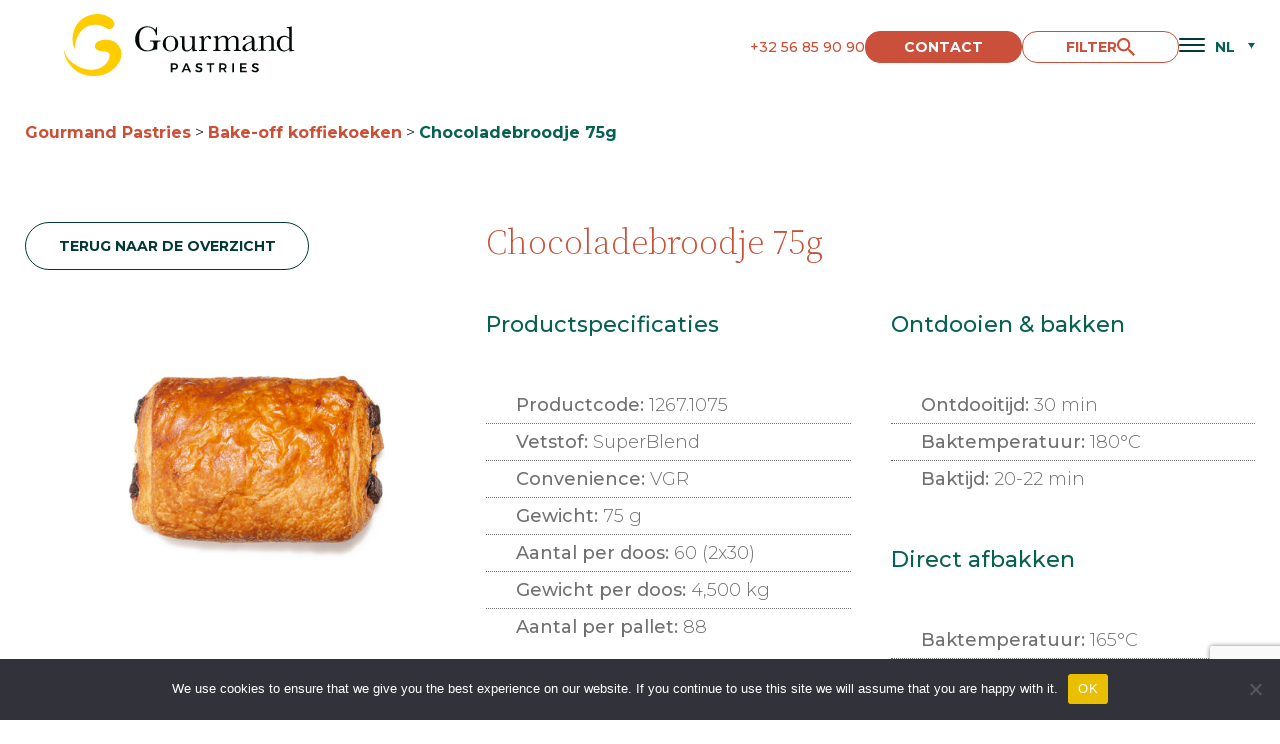

--- FILE ---
content_type: text/html; charset=UTF-8
request_url: https://gourmandpastries.com/c/bake-off-koffiekoeken/bake-off-chocoladekoeken/p/chocoladebroodje-75g/
body_size: 18837
content:
<!DOCTYPE html>
<html lang="nl-NL">

<head>
  <meta charset="UTF-8">
  <meta name="viewport" content="width=device-width, initial-scale=1, shrink-to-fit=no">
  <link rel="profile" href="http://gmpg.org/xfn/11">

  <link rel="preconnect" href="https://fonts.googleapis.com">
  <link rel="preconnect" href="https://fonts.gstatic.com" crossorigin>
  <link
    href="https://fonts.googleapis.com/css2?family=Montserrat:ital,wght@0,100..900;1,100..900&family=Source+Serif+4:ital,opsz,wght@0,8..60,200..900;1,8..60,200..900&display=swap"
    rel="stylesheet">

  <!-- Google tag (gtag.js) -->
  <script async src="https://www.googletagmanager.com/gtag/js?id=G-E45L81MDJV"></script>
  <script>
  window.dataLayer = window.dataLayer || [];

  function gtag() {
    dataLayer.push(arguments);
  }
  gtag('js', new Date());

  gtag('config', 'G-E45L81MDJV');
  </script>

  <meta name='robots' content='index, follow, max-image-preview:large, max-snippet:-1, max-video-preview:-1' />

	<!-- This site is optimized with the Yoast SEO plugin v26.6 - https://yoast.com/wordpress/plugins/seo/ -->
	<title>Chocoladebroodje 75g - Gourmand Pastries</title>
	<meta name="description" content="Een heerlijke bake-off chocoladebroodje volgens traditioneel recept. Diepvries om af te bakken: kwaliteit van bij Gourmand Pastries." />
	<link rel="canonical" href="https://gourmandpastries.com/c/bake-off-koffiekoeken/bake-off-chocoladekoeken/p/chocoladebroodje-75g/" />
	<meta property="og:locale" content="nl_NL" />
	<meta property="og:type" content="article" />
	<meta property="og:title" content="Chocoladebroodje 75g - Gourmand Pastries" />
	<meta property="og:description" content="Een heerlijke bake-off chocoladebroodje volgens traditioneel recept. Diepvries om af te bakken: kwaliteit van bij Gourmand Pastries." />
	<meta property="og:url" content="https://gourmandpastries.com/c/bake-off-koffiekoeken/bake-off-chocoladekoeken/p/chocoladebroodje-75g/" />
	<meta property="og:site_name" content="Gourmand Pastries" />
	<meta property="article:publisher" content="https://www.facebook.com/people/Gourmand-Pastries/100068122835291/" />
	<meta property="article:modified_time" content="2024-11-15T07:57:39+00:00" />
	<meta property="og:image" content="https://gourmandpastries.com/wp-content/uploads/Chocoladebroodjes/12671075.jpg" />
	<meta property="og:image:width" content="1000" />
	<meta property="og:image:height" content="1000" />
	<meta property="og:image:type" content="image/jpeg" />
	<meta name="twitter:card" content="summary_large_image" />
	<meta name="twitter:label1" content="Geschatte leestijd" />
	<meta name="twitter:data1" content="1 minuut" />
	<script type="application/ld+json" class="yoast-schema-graph">{"@context":"https://schema.org","@graph":[{"@type":"WebPage","@id":"https://gourmandpastries.com/c/bake-off-koffiekoeken/bake-off-chocoladekoeken/p/chocoladebroodje-75g/","url":"https://gourmandpastries.com/c/bake-off-koffiekoeken/bake-off-chocoladekoeken/p/chocoladebroodje-75g/","name":"Chocoladebroodje 75g - Gourmand Pastries","isPartOf":{"@id":"https://gourmandpastries.com/#website"},"primaryImageOfPage":{"@id":"https://gourmandpastries.com/c/bake-off-koffiekoeken/bake-off-chocoladekoeken/p/chocoladebroodje-75g/#primaryimage"},"image":{"@id":"https://gourmandpastries.com/c/bake-off-koffiekoeken/bake-off-chocoladekoeken/p/chocoladebroodje-75g/#primaryimage"},"thumbnailUrl":"https://gourmandpastries.com/wp-content/uploads/Chocoladebroodjes/12671075.jpg","datePublished":"2024-02-10T12:22:58+00:00","dateModified":"2024-11-15T07:57:39+00:00","description":"Een heerlijke bake-off chocoladebroodje volgens traditioneel recept. Diepvries om af te bakken: kwaliteit van bij Gourmand Pastries.","breadcrumb":{"@id":"https://gourmandpastries.com/c/bake-off-koffiekoeken/bake-off-chocoladekoeken/p/chocoladebroodje-75g/#breadcrumb"},"inLanguage":"nl-NL","potentialAction":[{"@type":"ReadAction","target":["https://gourmandpastries.com/c/bake-off-koffiekoeken/bake-off-chocoladekoeken/p/chocoladebroodje-75g/"]}]},{"@type":"ImageObject","inLanguage":"nl-NL","@id":"https://gourmandpastries.com/c/bake-off-koffiekoeken/bake-off-chocoladekoeken/p/chocoladebroodje-75g/#primaryimage","url":"https://gourmandpastries.com/wp-content/uploads/Chocoladebroodjes/12671075.jpg","contentUrl":"https://gourmandpastries.com/wp-content/uploads/Chocoladebroodjes/12671075.jpg","width":1000,"height":1000,"caption":"Chocoladebroodje Gourmand Pastries"},{"@type":"BreadcrumbList","@id":"https://gourmandpastries.com/c/bake-off-koffiekoeken/bake-off-chocoladekoeken/p/chocoladebroodje-75g/#breadcrumb","itemListElement":[{"@type":"ListItem","position":1,"name":"Home","item":"https://gourmandpastries.com/"},{"@type":"ListItem","position":2,"name":"Chocoladebroodje 75g"}]},{"@type":"WebSite","@id":"https://gourmandpastries.com/#website","url":"https://gourmandpastries.com/","name":"Gourmand Pastries","description":"","publisher":{"@id":"https://gourmandpastries.com/#organization"},"potentialAction":[{"@type":"SearchAction","target":{"@type":"EntryPoint","urlTemplate":"https://gourmandpastries.com/?s={search_term_string}"},"query-input":{"@type":"PropertyValueSpecification","valueRequired":true,"valueName":"search_term_string"}}],"inLanguage":"nl-NL"},{"@type":"Organization","@id":"https://gourmandpastries.com/#organization","name":"Gourmand Pastries","url":"https://gourmandpastries.com/","logo":{"@type":"ImageObject","inLanguage":"nl-NL","@id":"https://gourmandpastries.com/#/schema/logo/image/","url":"https://gourmandpastries.com/wp-content/uploads/2024/06/Logo_Gourmand_Pastries-kopie.jpg","contentUrl":"https://gourmandpastries.com/wp-content/uploads/2024/06/Logo_Gourmand_Pastries-kopie.jpg","width":591,"height":591,"caption":"Gourmand Pastries"},"image":{"@id":"https://gourmandpastries.com/#/schema/logo/image/"},"sameAs":["https://www.facebook.com/people/Gourmand-Pastries/100068122835291/","https://www.instagram.com/gourmand__pastries/","https://www.linkedin.com/company/gourmandpastries"]}]}</script>
	<!-- / Yoast SEO plugin. -->


<link rel='dns-prefetch' href='//www.googletagmanager.com' />
<link rel="alternate" title="oEmbed (JSON)" type="application/json+oembed" href="https://gourmandpastries.com/wp-json/oembed/1.0/embed?url=https%3A%2F%2Fgourmandpastries.com%2Fc%2Fbake-off-koffiekoeken%2Fbake-off-chocoladekoeken%2Fp%2Fchocoladebroodje-75g%2F" />
<link rel="alternate" title="oEmbed (XML)" type="text/xml+oembed" href="https://gourmandpastries.com/wp-json/oembed/1.0/embed?url=https%3A%2F%2Fgourmandpastries.com%2Fc%2Fbake-off-koffiekoeken%2Fbake-off-chocoladekoeken%2Fp%2Fchocoladebroodje-75g%2F&#038;format=xml" />
<style id='wp-img-auto-sizes-contain-inline-css' type='text/css'>
img:is([sizes=auto i],[sizes^="auto," i]){contain-intrinsic-size:3000px 1500px}
/*# sourceURL=wp-img-auto-sizes-contain-inline-css */
</style>
<style id='wp-emoji-styles-inline-css' type='text/css'>

	img.wp-smiley, img.emoji {
		display: inline !important;
		border: none !important;
		box-shadow: none !important;
		height: 1em !important;
		width: 1em !important;
		margin: 0 0.07em !important;
		vertical-align: -0.1em !important;
		background: none !important;
		padding: 0 !important;
	}
/*# sourceURL=wp-emoji-styles-inline-css */
</style>
<link rel='stylesheet' id='wp-block-library-css' href='https://gourmandpastries.com/wp-includes/css/dist/block-library/style.min.css?ver=6.9' type='text/css' media='all' />
<style id='global-styles-inline-css' type='text/css'>
:root{--wp--preset--aspect-ratio--square: 1;--wp--preset--aspect-ratio--4-3: 4/3;--wp--preset--aspect-ratio--3-4: 3/4;--wp--preset--aspect-ratio--3-2: 3/2;--wp--preset--aspect-ratio--2-3: 2/3;--wp--preset--aspect-ratio--16-9: 16/9;--wp--preset--aspect-ratio--9-16: 9/16;--wp--preset--color--black: #000000;--wp--preset--color--cyan-bluish-gray: #abb8c3;--wp--preset--color--white: #ffffff;--wp--preset--color--pale-pink: #f78da7;--wp--preset--color--vivid-red: #cf2e2e;--wp--preset--color--luminous-vivid-orange: #ff6900;--wp--preset--color--luminous-vivid-amber: #fcb900;--wp--preset--color--light-green-cyan: #7bdcb5;--wp--preset--color--vivid-green-cyan: #00d084;--wp--preset--color--pale-cyan-blue: #8ed1fc;--wp--preset--color--vivid-cyan-blue: #0693e3;--wp--preset--color--vivid-purple: #9b51e0;--wp--preset--gradient--vivid-cyan-blue-to-vivid-purple: linear-gradient(135deg,rgb(6,147,227) 0%,rgb(155,81,224) 100%);--wp--preset--gradient--light-green-cyan-to-vivid-green-cyan: linear-gradient(135deg,rgb(122,220,180) 0%,rgb(0,208,130) 100%);--wp--preset--gradient--luminous-vivid-amber-to-luminous-vivid-orange: linear-gradient(135deg,rgb(252,185,0) 0%,rgb(255,105,0) 100%);--wp--preset--gradient--luminous-vivid-orange-to-vivid-red: linear-gradient(135deg,rgb(255,105,0) 0%,rgb(207,46,46) 100%);--wp--preset--gradient--very-light-gray-to-cyan-bluish-gray: linear-gradient(135deg,rgb(238,238,238) 0%,rgb(169,184,195) 100%);--wp--preset--gradient--cool-to-warm-spectrum: linear-gradient(135deg,rgb(74,234,220) 0%,rgb(151,120,209) 20%,rgb(207,42,186) 40%,rgb(238,44,130) 60%,rgb(251,105,98) 80%,rgb(254,248,76) 100%);--wp--preset--gradient--blush-light-purple: linear-gradient(135deg,rgb(255,206,236) 0%,rgb(152,150,240) 100%);--wp--preset--gradient--blush-bordeaux: linear-gradient(135deg,rgb(254,205,165) 0%,rgb(254,45,45) 50%,rgb(107,0,62) 100%);--wp--preset--gradient--luminous-dusk: linear-gradient(135deg,rgb(255,203,112) 0%,rgb(199,81,192) 50%,rgb(65,88,208) 100%);--wp--preset--gradient--pale-ocean: linear-gradient(135deg,rgb(255,245,203) 0%,rgb(182,227,212) 50%,rgb(51,167,181) 100%);--wp--preset--gradient--electric-grass: linear-gradient(135deg,rgb(202,248,128) 0%,rgb(113,206,126) 100%);--wp--preset--gradient--midnight: linear-gradient(135deg,rgb(2,3,129) 0%,rgb(40,116,252) 100%);--wp--preset--font-size--small: 13px;--wp--preset--font-size--medium: 20px;--wp--preset--font-size--large: 36px;--wp--preset--font-size--x-large: 42px;--wp--preset--spacing--20: 0.44rem;--wp--preset--spacing--30: 0.67rem;--wp--preset--spacing--40: 1rem;--wp--preset--spacing--50: 1.5rem;--wp--preset--spacing--60: 2.25rem;--wp--preset--spacing--70: 3.38rem;--wp--preset--spacing--80: 5.06rem;--wp--preset--shadow--natural: 6px 6px 9px rgba(0, 0, 0, 0.2);--wp--preset--shadow--deep: 12px 12px 50px rgba(0, 0, 0, 0.4);--wp--preset--shadow--sharp: 6px 6px 0px rgba(0, 0, 0, 0.2);--wp--preset--shadow--outlined: 6px 6px 0px -3px rgb(255, 255, 255), 6px 6px rgb(0, 0, 0);--wp--preset--shadow--crisp: 6px 6px 0px rgb(0, 0, 0);}:where(.is-layout-flex){gap: 0.5em;}:where(.is-layout-grid){gap: 0.5em;}body .is-layout-flex{display: flex;}.is-layout-flex{flex-wrap: wrap;align-items: center;}.is-layout-flex > :is(*, div){margin: 0;}body .is-layout-grid{display: grid;}.is-layout-grid > :is(*, div){margin: 0;}:where(.wp-block-columns.is-layout-flex){gap: 2em;}:where(.wp-block-columns.is-layout-grid){gap: 2em;}:where(.wp-block-post-template.is-layout-flex){gap: 1.25em;}:where(.wp-block-post-template.is-layout-grid){gap: 1.25em;}.has-black-color{color: var(--wp--preset--color--black) !important;}.has-cyan-bluish-gray-color{color: var(--wp--preset--color--cyan-bluish-gray) !important;}.has-white-color{color: var(--wp--preset--color--white) !important;}.has-pale-pink-color{color: var(--wp--preset--color--pale-pink) !important;}.has-vivid-red-color{color: var(--wp--preset--color--vivid-red) !important;}.has-luminous-vivid-orange-color{color: var(--wp--preset--color--luminous-vivid-orange) !important;}.has-luminous-vivid-amber-color{color: var(--wp--preset--color--luminous-vivid-amber) !important;}.has-light-green-cyan-color{color: var(--wp--preset--color--light-green-cyan) !important;}.has-vivid-green-cyan-color{color: var(--wp--preset--color--vivid-green-cyan) !important;}.has-pale-cyan-blue-color{color: var(--wp--preset--color--pale-cyan-blue) !important;}.has-vivid-cyan-blue-color{color: var(--wp--preset--color--vivid-cyan-blue) !important;}.has-vivid-purple-color{color: var(--wp--preset--color--vivid-purple) !important;}.has-black-background-color{background-color: var(--wp--preset--color--black) !important;}.has-cyan-bluish-gray-background-color{background-color: var(--wp--preset--color--cyan-bluish-gray) !important;}.has-white-background-color{background-color: var(--wp--preset--color--white) !important;}.has-pale-pink-background-color{background-color: var(--wp--preset--color--pale-pink) !important;}.has-vivid-red-background-color{background-color: var(--wp--preset--color--vivid-red) !important;}.has-luminous-vivid-orange-background-color{background-color: var(--wp--preset--color--luminous-vivid-orange) !important;}.has-luminous-vivid-amber-background-color{background-color: var(--wp--preset--color--luminous-vivid-amber) !important;}.has-light-green-cyan-background-color{background-color: var(--wp--preset--color--light-green-cyan) !important;}.has-vivid-green-cyan-background-color{background-color: var(--wp--preset--color--vivid-green-cyan) !important;}.has-pale-cyan-blue-background-color{background-color: var(--wp--preset--color--pale-cyan-blue) !important;}.has-vivid-cyan-blue-background-color{background-color: var(--wp--preset--color--vivid-cyan-blue) !important;}.has-vivid-purple-background-color{background-color: var(--wp--preset--color--vivid-purple) !important;}.has-black-border-color{border-color: var(--wp--preset--color--black) !important;}.has-cyan-bluish-gray-border-color{border-color: var(--wp--preset--color--cyan-bluish-gray) !important;}.has-white-border-color{border-color: var(--wp--preset--color--white) !important;}.has-pale-pink-border-color{border-color: var(--wp--preset--color--pale-pink) !important;}.has-vivid-red-border-color{border-color: var(--wp--preset--color--vivid-red) !important;}.has-luminous-vivid-orange-border-color{border-color: var(--wp--preset--color--luminous-vivid-orange) !important;}.has-luminous-vivid-amber-border-color{border-color: var(--wp--preset--color--luminous-vivid-amber) !important;}.has-light-green-cyan-border-color{border-color: var(--wp--preset--color--light-green-cyan) !important;}.has-vivid-green-cyan-border-color{border-color: var(--wp--preset--color--vivid-green-cyan) !important;}.has-pale-cyan-blue-border-color{border-color: var(--wp--preset--color--pale-cyan-blue) !important;}.has-vivid-cyan-blue-border-color{border-color: var(--wp--preset--color--vivid-cyan-blue) !important;}.has-vivid-purple-border-color{border-color: var(--wp--preset--color--vivid-purple) !important;}.has-vivid-cyan-blue-to-vivid-purple-gradient-background{background: var(--wp--preset--gradient--vivid-cyan-blue-to-vivid-purple) !important;}.has-light-green-cyan-to-vivid-green-cyan-gradient-background{background: var(--wp--preset--gradient--light-green-cyan-to-vivid-green-cyan) !important;}.has-luminous-vivid-amber-to-luminous-vivid-orange-gradient-background{background: var(--wp--preset--gradient--luminous-vivid-amber-to-luminous-vivid-orange) !important;}.has-luminous-vivid-orange-to-vivid-red-gradient-background{background: var(--wp--preset--gradient--luminous-vivid-orange-to-vivid-red) !important;}.has-very-light-gray-to-cyan-bluish-gray-gradient-background{background: var(--wp--preset--gradient--very-light-gray-to-cyan-bluish-gray) !important;}.has-cool-to-warm-spectrum-gradient-background{background: var(--wp--preset--gradient--cool-to-warm-spectrum) !important;}.has-blush-light-purple-gradient-background{background: var(--wp--preset--gradient--blush-light-purple) !important;}.has-blush-bordeaux-gradient-background{background: var(--wp--preset--gradient--blush-bordeaux) !important;}.has-luminous-dusk-gradient-background{background: var(--wp--preset--gradient--luminous-dusk) !important;}.has-pale-ocean-gradient-background{background: var(--wp--preset--gradient--pale-ocean) !important;}.has-electric-grass-gradient-background{background: var(--wp--preset--gradient--electric-grass) !important;}.has-midnight-gradient-background{background: var(--wp--preset--gradient--midnight) !important;}.has-small-font-size{font-size: var(--wp--preset--font-size--small) !important;}.has-medium-font-size{font-size: var(--wp--preset--font-size--medium) !important;}.has-large-font-size{font-size: var(--wp--preset--font-size--large) !important;}.has-x-large-font-size{font-size: var(--wp--preset--font-size--x-large) !important;}
/*# sourceURL=global-styles-inline-css */
</style>

<style id='classic-theme-styles-inline-css' type='text/css'>
/*! This file is auto-generated */
.wp-block-button__link{color:#fff;background-color:#32373c;border-radius:9999px;box-shadow:none;text-decoration:none;padding:calc(.667em + 2px) calc(1.333em + 2px);font-size:1.125em}.wp-block-file__button{background:#32373c;color:#fff;text-decoration:none}
/*# sourceURL=/wp-includes/css/classic-themes.min.css */
</style>
<link rel='stylesheet' id='contact-form-7-css' href='https://gourmandpastries.com/wp-content/plugins/contact-form-7/includes/css/styles.css?ver=6.1.4' type='text/css' media='all' />
<link rel='stylesheet' id='cookie-notice-front-css' href='https://gourmandpastries.com/wp-content/plugins/cookie-notice/css/front.min.css?ver=2.5.11' type='text/css' media='all' />
<link rel='stylesheet' id='wpml-legacy-dropdown-0-css' href='https://gourmandpastries.com/wp-content/plugins/sitepress-multilingual-cms/templates/language-switchers/legacy-dropdown/style.min.css?ver=1' type='text/css' media='all' />
<style id='wpml-legacy-dropdown-0-inline-css' type='text/css'>
.wpml-ls-sidebars-homepage-widget{background-color:#ffffff;}.wpml-ls-sidebars-homepage-widget, .wpml-ls-sidebars-homepage-widget .wpml-ls-sub-menu, .wpml-ls-sidebars-homepage-widget a {border-color:#ffffff;}.wpml-ls-sidebars-homepage-widget a, .wpml-ls-sidebars-homepage-widget .wpml-ls-sub-menu a, .wpml-ls-sidebars-homepage-widget .wpml-ls-sub-menu a:link, .wpml-ls-sidebars-homepage-widget li:not(.wpml-ls-current-language) .wpml-ls-link, .wpml-ls-sidebars-homepage-widget li:not(.wpml-ls-current-language) .wpml-ls-link:link {color:#076153;background-color:#ffffff;}.wpml-ls-sidebars-homepage-widget .wpml-ls-sub-menu a:hover,.wpml-ls-sidebars-homepage-widget .wpml-ls-sub-menu a:focus, .wpml-ls-sidebars-homepage-widget .wpml-ls-sub-menu a:link:hover, .wpml-ls-sidebars-homepage-widget .wpml-ls-sub-menu a:link:focus {color:#ffcc00;background-color:#ffffff;}.wpml-ls-sidebars-homepage-widget .wpml-ls-current-language > a {color:#076153;background-color:#ffffff;}.wpml-ls-sidebars-homepage-widget .wpml-ls-current-language:hover>a, .wpml-ls-sidebars-homepage-widget .wpml-ls-current-language>a:focus {color:#ffcc00;background-color:#ffffff;}
/*# sourceURL=wpml-legacy-dropdown-0-inline-css */
</style>
<link rel='stylesheet' id='cms-navigation-style-base-css' href='https://gourmandpastries.com/wp-content/plugins/wpml-cms-nav/res/css/cms-navigation-base.css?ver=1.5.6' type='text/css' media='screen' />
<link rel='stylesheet' id='cms-navigation-style-css' href='https://gourmandpastries.com/wp-content/plugins/wpml-cms-nav/res/css/cms-navigation.css?ver=1.5.6' type='text/css' media='screen' />
<link rel='stylesheet' id='fluohead-styles-css' href='https://gourmandpastries.com/wp-content/themes/gourmandbyab/css/style.css?ver=.1755691371' type='text/css' media='all' />
<script type="text/javascript" id="wpml-cookie-js-extra">
/* <![CDATA[ */
var wpml_cookies = {"wp-wpml_current_language":{"value":"nl","expires":1,"path":"/"}};
var wpml_cookies = {"wp-wpml_current_language":{"value":"nl","expires":1,"path":"/"}};
//# sourceURL=wpml-cookie-js-extra
/* ]]> */
</script>
<script type="text/javascript" src="https://gourmandpastries.com/wp-content/plugins/sitepress-multilingual-cms/res/js/cookies/language-cookie.js?ver=486900" id="wpml-cookie-js" defer="defer" data-wp-strategy="defer"></script>
<script type="text/javascript" id="cookie-notice-front-js-before">
/* <![CDATA[ */
var cnArgs = {"ajaxUrl":"https:\/\/gourmandpastries.com\/wp-admin\/admin-ajax.php","nonce":"079282677a","hideEffect":"fade","position":"bottom","onScroll":false,"onScrollOffset":100,"onClick":false,"cookieName":"cookie_notice_accepted","cookieTime":2592000,"cookieTimeRejected":2592000,"globalCookie":false,"redirection":false,"cache":false,"revokeCookies":false,"revokeCookiesOpt":"automatic"};

//# sourceURL=cookie-notice-front-js-before
/* ]]> */
</script>
<script type="text/javascript" src="https://gourmandpastries.com/wp-content/plugins/cookie-notice/js/front.min.js?ver=2.5.11" id="cookie-notice-front-js"></script>
<script type="text/javascript" src="https://gourmandpastries.com/wp-content/plugins/sitepress-multilingual-cms/templates/language-switchers/legacy-dropdown/script.min.js?ver=1" id="wpml-legacy-dropdown-0-js"></script>
<script type="text/javascript" src="https://gourmandpastries.com/wp-includes/js/jquery/jquery.min.js?ver=3.7.1" id="jquery-core-js"></script>
<script type="text/javascript" src="https://gourmandpastries.com/wp-includes/js/jquery/jquery-migrate.min.js?ver=3.4.1" id="jquery-migrate-js"></script>
<link rel="https://api.w.org/" href="https://gourmandpastries.com/wp-json/" /><link rel="alternate" title="JSON" type="application/json" href="https://gourmandpastries.com/wp-json/wp/v2/products_post_type/725" /><link rel="EditURI" type="application/rsd+xml" title="RSD" href="https://gourmandpastries.com/xmlrpc.php?rsd" />
<meta name="generator" content="WordPress 6.9" />
<link rel='shortlink' href='https://gourmandpastries.com/?p=725' />
<meta name="generator" content="WPML ver:4.8.6 stt:22,37,1,66,68,4,3,27;" />
<meta name="generator" content="Site Kit by Google 1.168.0" />
<!-- Google Tag Manager snippet toegevoegd door Site Kit -->
<script type="text/javascript">
/* <![CDATA[ */

			( function( w, d, s, l, i ) {
				w[l] = w[l] || [];
				w[l].push( {'gtm.start': new Date().getTime(), event: 'gtm.js'} );
				var f = d.getElementsByTagName( s )[0],
					j = d.createElement( s ), dl = l != 'dataLayer' ? '&l=' + l : '';
				j.async = true;
				j.src = 'https://www.googletagmanager.com/gtm.js?id=' + i + dl;
				f.parentNode.insertBefore( j, f );
			} )( window, document, 'script', 'dataLayer', 'GTM-M85BTH74' );
			
/* ]]> */
</script>

<!-- Einde Google Tag Manager snippet toegevoegd door Site Kit -->
<link rel="icon" href="https://gourmandpastries.com/wp-content/uploads/2024/05/cropped-Gourmand-icon-G-32x32.png" sizes="32x32" />
<link rel="icon" href="https://gourmandpastries.com/wp-content/uploads/2024/05/cropped-Gourmand-icon-G-192x192.png" sizes="192x192" />
<link rel="apple-touch-icon" href="https://gourmandpastries.com/wp-content/uploads/2024/05/cropped-Gourmand-icon-G-180x180.png" />
<meta name="msapplication-TileImage" content="https://gourmandpastries.com/wp-content/uploads/2024/05/cropped-Gourmand-icon-G-270x270.png" />
</head>

<body class="wp-singular products_post_type-template-default single single-products_post_type postid-725 wp-theme-gourmandbyab cookies-not-set locale-nl-nl">

  <div class="container-regular">
    <div class="row">
      <div class="navigation-bar">
        <div class="logo-wrapper">
          <a href="https://gourmandpastries.com" class="site-logo">
            <svg xmlns="http://www.w3.org/2000/svg" width="229.976" height="61.76" viewBox="0 0 229.976 61.76">
              <g id="Gourmand_logo_horizontal" data-name="Gourmand logo horizontal"
                transform="translate(-50.96 -32.373)">
                <path id="Path_1" data-name="Path 1"
                  d="M89.384,91.913c4.787-3.144,6.548-6.454,7.224-10.777.417-2.633-1.258-4.213-4.811-4.418-7.963-.448-9.763-2.7-9.834-5.282-.118-4.276,5.935-7.169,13.8-6.289a14.149,14.149,0,0,1,12.577,16.13C107.149,89.6,97.622,101.11,80.878,101.11c-22.8,0-30.61-20.108-29.871-27.151,1.187,14.425,24.809,26.805,38.337,17.962"
                  transform="translate(0 -6.977)" fill="#fc0" />
                <path id="Path_2" data-name="Path 2"
                  d="M64.358,67.846c-6.289-14.2.417-30.115,15.006-34.352,9.708-2.814,17.758.055,22.057,4.292,2.154,2.122,3.144,4.323,1.879,6.729s-4.567,3.608-6.674,2.413C91.43,44,88.954,42.92,83.514,43.116c-14.747.542-19.746,17.435-19.157,24.73"
                  transform="translate(-2.361)" fill="#fc0" />
                <path id="Path_3" data-name="Path 3"
                  d="M156.483,62.218h10.392v.849a5.361,5.361,0,0,0-2.358.346,1.745,1.745,0,0,0-.786,1.156,23.306,23.306,0,0,0-.2,3.93v2.555a4.662,4.662,0,0,0-.786-.071,10.738,10.738,0,0,0-3.545.825,16.068,16.068,0,0,1-5.6,1.14A11.681,11.681,0,0,1,141.579,60.92a13.646,13.646,0,0,1,3.27-9.056A11.005,11.005,0,0,1,153.7,48a10.219,10.219,0,0,1,7.994,3.553,8.741,8.741,0,0,0,.747-2.688h.849v8.026h-.849a9.622,9.622,0,0,0-2.822-5.88,7.861,7.861,0,0,0-5.581-2.17,8.1,8.1,0,0,0-5.919,2.523q-2.523,2.523-2.523,8.953t2.437,9.087a7.814,7.814,0,0,0,6.037,2.673,7.389,7.389,0,0,0,3.357-.786,4.363,4.363,0,0,0,2.06-1.839,5.982,5.982,0,0,0,.558-2.736,8.544,8.544,0,0,0-.259-2.586,1.446,1.446,0,0,0-.786-.865,5.691,5.691,0,0,0-1.949-.228h-.574Z"
                  transform="translate(-19.384 -3.34)" fill="#020a0a" />
                <path id="Path_4" data-name="Path 4"
                  d="M179.523,67.844q0,3.868,1.258,5.424a4.827,4.827,0,0,0,7.075,0q1.242-1.572,1.234-5.424t-1.187-5.5a4.716,4.716,0,0,0-7.13,0c-.786,1.077-1.234,2.908-1.234,5.5m-2.948-.094a7.57,7.57,0,0,1,2.232-5.581,7.861,7.861,0,0,1,11.005,0,7.6,7.6,0,0,1,2.24,5.573,7.5,7.5,0,0,1-2.272,5.786,7.814,7.814,0,0,1-5.5,2.107,7.672,7.672,0,0,1-5.5-2.146,7.523,7.523,0,0,1-2.264-5.746"
                  transform="translate(-26.859 -5.893)" fill="#020a0a" />
                <path id="Path_5" data-name="Path 5"
                  d="M213.106,60.67v9.535a27.734,27.734,0,0,0,.071,2.987,1.187,1.187,0,0,0,.527.9,3.144,3.144,0,0,0,1.627.3v.786a11.139,11.139,0,0,0-3.93.566h-.212a7.4,7.4,0,0,1-.59-3.341,7.9,7.9,0,0,1-2.476,2.539,5.746,5.746,0,0,1-3.081.857,4.976,4.976,0,0,1-2.578-.668,3.561,3.561,0,0,1-1.572-1.627,7.523,7.523,0,0,1-.417-2.893V65.646a27.754,27.754,0,0,0-.094-3.081,1.093,1.093,0,0,0-.55-.849,3.93,3.93,0,0,0-1.729-.259V60.67h4.937V70.755a9.039,9.039,0,0,0,.181,2.17,2.1,2.1,0,0,0,.9,1.179,2.869,2.869,0,0,0,1.682.5,4.41,4.41,0,0,0,2.618-.9,4.889,4.889,0,0,0,1.69-1.9,7.075,7.075,0,0,0,.487-2.861v-3.3c0-1.572,0-2.547-.055-2.893a1.407,1.407,0,0,0-.448-.9,2.563,2.563,0,0,0-1.666-.377h-.369v-.786Z"
                  transform="translate(-31.476 -6.053)" fill="#020a0a" />
                <path id="Path_6" data-name="Path 6"
                  d="M227.552,63.629a6.084,6.084,0,0,1,1.957-2.649,4.363,4.363,0,0,1,2.657-1.061,2.358,2.358,0,0,1,1.847.731,2.193,2.193,0,0,1,.676,1.486,1.258,1.258,0,0,1-.346.888,1.108,1.108,0,0,1-.841.377c-.6,0-1.045-.44-1.352-1.313-.212-.6-.535-.888-.959-.888a2.948,2.948,0,0,0-1.832,1.038,4.842,4.842,0,0,0-1.368,2.154,12.577,12.577,0,0,0-.3,3.074v2.594c0,1.572,0,2.531.063,2.932a1.211,1.211,0,0,0,.5.92,2.791,2.791,0,0,0,1.572.322h.5v.786H222.6v-.786h.377a2.909,2.909,0,0,0,1.517-.291,1.179,1.179,0,0,0,.542-.825,27.8,27.8,0,0,0,.086-3.058v-4.1c0-1.572,0-2.539-.063-2.94a1.234,1.234,0,0,0-.5-.92,2.775,2.775,0,0,0-1.572-.33h-.377V60.98a24.667,24.667,0,0,0,4.371-1.045,11.792,11.792,0,0,1,.574,3.71"
                  transform="translate(-36.717 -5.892)" fill="#020a0a" />
                <path id="Path_7" data-name="Path 7"
                  d="M245.075,59.912h.173a7.7,7.7,0,0,1,.519,3.058,8.647,8.647,0,0,1,2.563-2.3,5.99,5.99,0,0,1,2.964-.786,4.827,4.827,0,0,1,2.908.786,4.3,4.3,0,0,1,1.572,2.453,10.322,10.322,0,0,1,2.759-2.366,5.8,5.8,0,0,1,2.9-.786,5.07,5.07,0,0,1,2.861.786,3.144,3.144,0,0,1,1.415,1.777,14.746,14.746,0,0,1,.252,3.215v4.371a27.511,27.511,0,0,0,.094,3.089,1.124,1.124,0,0,0,.574.786,3.875,3.875,0,0,0,1.745.267v.786h-7.263v-.786a3.64,3.64,0,0,0,1.627-.259,1.069,1.069,0,0,0,.574-.786,24.373,24.373,0,0,0,.11-3.144V65.2a10.361,10.361,0,0,0-.173-2.217,2.162,2.162,0,0,0-.873-1.281,3.026,3.026,0,0,0-1.847-.535,4.15,4.15,0,0,0-2.319.786,9.763,9.763,0,0,0-2.358,2.358v5.738c0,1.572,0,2.523.055,2.924a1.274,1.274,0,0,0,.5.92,2.688,2.688,0,0,0,1.572.33v.786h-7.075v-.786a3.93,3.93,0,0,0,1.659-.244,1.077,1.077,0,0,0,.582-.786,22.411,22.411,0,0,0,.118-3.144V66.02a17.813,17.813,0,0,0-.149-2.775,2.429,2.429,0,0,0-.912-1.478,2.956,2.956,0,0,0-1.9-.613,4.2,4.2,0,0,0-2.248.715A9.991,9.991,0,0,0,245.7,64v6.053a27.553,27.553,0,0,0,.071,2.987,1.179,1.179,0,0,0,.535.888,3.27,3.27,0,0,0,1.651.3v.786H240.83v-.786a3.694,3.694,0,0,0,1.706-.259,1.069,1.069,0,0,0,.574-.786,24.462,24.462,0,0,0,.11-3.144V65.7a25,25,0,0,0-.079-3.042,1.148,1.148,0,0,0-.55-.841,3.577,3.577,0,0,0-1.7-.283v-.786a19.282,19.282,0,0,0,4.174-.786"
                  transform="translate(-40.617 -5.885)" fill="#020a0a" />
                <path id="Path_8" data-name="Path 8"
                  d="M287.194,66.167l-1.934.786q-4.583,1.863-4.583,4.716a2.712,2.712,0,0,0,.582,1.808,1.926,1.926,0,0,0,1.533.684,4.559,4.559,0,0,0,1.934-.55,14.243,14.243,0,0,0,2.468-1.659Zm5.149,6.218H293c-.11,2.028-1.1,3.042-2.987,3.042a2.751,2.751,0,0,1-1.91-.645,3.191,3.191,0,0,1-.912-1.894,18.52,18.52,0,0,1-3.239,1.894,6.761,6.761,0,0,1-2.626.645,3.93,3.93,0,0,1-2.539-.857,2.751,2.751,0,0,1-1.061-2.256,3.93,3.93,0,0,1,1.784-3.2,21.578,21.578,0,0,1,4.929-2.657l2.751-1.124v-.707a8.5,8.5,0,0,0-.2-2.185,2.209,2.209,0,0,0-1.014-1.211,3.875,3.875,0,0,0-2.146-.535c-1.777,0-2.767.6-2.964,1.777s-.692,1.816-1.494,1.816-1.085-.346-1.085-1.03a3.091,3.091,0,0,1,1.439-2.177,7.049,7.049,0,0,1,4.473-1.163,7.169,7.169,0,0,1,3.506.707,3.742,3.742,0,0,1,1.643,1.619,7.4,7.4,0,0,1,.393,2.767v5.88a10.338,10.338,0,0,0,.212,2.649.888.888,0,0,0,.928.59c.786,0,1.266-.582,1.454-1.745"
                  transform="translate(-48.51 -5.89)" fill="#020a0a" />
                <path id="Path_9" data-name="Path 9"
                  d="M302.359,59.919h.479a9.7,9.7,0,0,1,.464,3,9.221,9.221,0,0,1,2.681-2.256,6.178,6.178,0,0,1,2.932-.747,5.078,5.078,0,0,1,2.846.731,3.215,3.215,0,0,1,1.431,1.784,11.262,11.262,0,0,1,.322,3.081v4.544a22.981,22.981,0,0,0,.086,3.074,1.124,1.124,0,0,0,.566.786,3.765,3.765,0,0,0,1.729.275v.786h-7.444v-.786h.338a2.594,2.594,0,0,0,1.667-.369,1.43,1.43,0,0,0,.448-.873c.039-.33.055-1.3.055-2.932V65.3a11.92,11.92,0,0,0-.173-2.46,2.287,2.287,0,0,0-.92-1.234A3,3,0,0,0,308,61.035a4.473,4.473,0,0,0-2.484.786,8.159,8.159,0,0,0-2.225,2.311v5.935a27.463,27.463,0,0,0,.094,3.074,1.156,1.156,0,0,0,.574.786,3.828,3.828,0,0,0,1.745.275v.786h-7.35V74.2a4.111,4.111,0,0,0,1.706-.244,1.116,1.116,0,0,0,.59-.786,22.626,22.626,0,0,0,.118-3.144v-4.3a27.349,27.349,0,0,0-.094-3.081,1.155,1.155,0,0,0-.574-.786,3.852,3.852,0,0,0-1.745-.275v-.818a22.969,22.969,0,0,0,3.993-.786"
                  transform="translate(-52.921 -5.892)" fill="#020a0a" />
                <path id="Path_10" data-name="Path 10"
                  d="M333.834,60.56a9.118,9.118,0,0,0-2.358-1.517,5.927,5.927,0,0,0-2.358-.5,4.253,4.253,0,0,0-3.349,1.572q-1.344,1.572-1.344,5.047a8.256,8.256,0,0,0,1.376,5.235,4.213,4.213,0,0,0,3.4,1.69,5.1,5.1,0,0,0,2.508-.637,7,7,0,0,0,2.13-1.918Zm0-1.03V53.847c0-1.572,0-2.531-.063-2.932a1.234,1.234,0,0,0-.5-.92,2.869,2.869,0,0,0-1.572-.322h-.369v-.786a19.754,19.754,0,0,0,4.716-.747h.369V67.682a23.2,23.2,0,0,0,.086,3.089,1.093,1.093,0,0,0,.566.786,3.875,3.875,0,0,0,1.745.267v.786a25.988,25.988,0,0,0-4.583.464,11.719,11.719,0,0,1-.212-2.633,9.677,9.677,0,0,1-2.688,2.02,6.705,6.705,0,0,1-2.893.66,6.375,6.375,0,0,1-4.874-2.272,8.647,8.647,0,0,1,.047-11.257A6.658,6.658,0,0,1,328.6,57.4a7.342,7.342,0,0,1,2.783.535,8.427,8.427,0,0,1,2.492,1.572"
                  transform="translate(-57.874 -3.373)" fill="#020a0a" />
                <path id="Path_11" data-name="Path 11"
                  d="M191.885,99.208a1.494,1.494,0,0,0,.519-1.242,1.454,1.454,0,0,0-.519-1.226,2.358,2.358,0,0,0-1.486-.409h-1.863v3.3H190.4a2.3,2.3,0,0,0,1.486-.424m1.211-3.569a2.861,2.861,0,0,1,.943,2.272,3.081,3.081,0,0,1-.928,2.358,3.7,3.7,0,0,1-2.6.841h-1.973v2.633H186.83V94.838h3.663a3.844,3.844,0,0,1,2.6.786"
                  transform="translate(-29.065 -13.36)" fill="#020a0a" />
                <path id="Path_12" data-name="Path 12"
                  d="M203.676,100.413h3.144l-1.572-3.75Zm4.544,3.357-.786-1.887H203.07l-.786,1.887H200.5l3.93-8.93h1.777l3.86,8.93Z"
                  transform="translate(-31.989 -13.363)" fill="#020a0a" />
                <path id="Path_13" data-name="Path 13"
                  d="M222.817,96.44a4.363,4.363,0,0,0-1.266-.228,1.847,1.847,0,0,0-.975.228.731.731,0,0,0-.354.645.786.786,0,0,0,.252.613,1.855,1.855,0,0,0,.621.409,10.692,10.692,0,0,0,1.03.354,10.775,10.775,0,0,1,1.486.535,2.57,2.57,0,0,1,.983.786,2.177,2.177,0,0,1,.409,1.384,2.3,2.3,0,0,1-.44,1.415,2.681,2.681,0,0,1-1.211.928,4.583,4.583,0,0,1-1.769.322,5.55,5.55,0,0,1-2.036-.393,5.9,5.9,0,0,1-1.737-1.038l.715-1.454a5.188,5.188,0,0,0,1.517.983,4.1,4.1,0,0,0,1.572.354,1.926,1.926,0,0,0,1.116-.275.833.833,0,0,0,.409-.739.857.857,0,0,0-.244-.637,1.84,1.84,0,0,0-.637-.4c-.252-.1-.6-.212-1.038-.346a11.281,11.281,0,0,1-1.486-.519,2.728,2.728,0,0,1-.983-.786,2.17,2.17,0,0,1-.409-1.36,2.287,2.287,0,0,1,.417-1.36,2.673,2.673,0,0,1,1.171-.9,4.536,4.536,0,0,1,1.761-.322,5.849,5.849,0,0,1,1.714.259,5.77,5.77,0,0,1,1.509.684l-.692,1.494a6.485,6.485,0,0,0-1.407-.652"
                  transform="translate(-35.692 -13.32)" fill="#020a0a" />
                <path id="Path_14" data-name="Path 14" d="M232.64,94.84h7.279v1.517h-2.783v7.413h-1.714V96.357H232.64Z"
                  transform="translate(-38.865 -13.363)" fill="#020a0a" />
                <path id="Path_15" data-name="Path 15"
                  d="M250.021,99.632h2.012a2.256,2.256,0,0,0,1.478-.424,1.494,1.494,0,0,0,.511-1.242,1.446,1.446,0,0,0-.511-1.226,2.3,2.3,0,0,0-1.478-.409h-2.012Zm3.875,4.135-1.572-2.641h-2.358v2.633H248.26V94.837h3.718a4.025,4.025,0,0,1,2.681.786A2.822,2.822,0,0,1,255.6,97.9a3.309,3.309,0,0,1-.456,1.784,2.712,2.712,0,0,1-1.321,1.108l1.965,2.964Z"
                  transform="translate(-42.206 -13.36)" fill="#020a0a" />
                <rect id="Rectangle_1" data-name="Rectangle 1" width="1.706" height="8.922"
                  transform="translate(219.166 81.477)" fill="#020a0a" />
                <path id="Path_16" data-name="Path 16"
                  d="M274.78,94.84h6.54v1.494h-4.834v2.209h4.339v1.486h-4.339v2.248h4.992v1.494h-6.7Z"
                  transform="translate(-47.879 -13.363)" fill="#020a0a" />
                <path id="Path_17" data-name="Path 17"
                  d="M294.37,96.44a4.363,4.363,0,0,0-1.266-.228,1.792,1.792,0,0,0-.967.228.723.723,0,0,0-.362.645.833.833,0,0,0,.252.613,1.855,1.855,0,0,0,.621.409,10.692,10.692,0,0,0,1.03.354,10.063,10.063,0,0,1,1.486.535,2.571,2.571,0,0,1,.983.786,2.178,2.178,0,0,1,.417,1.384,2.3,2.3,0,0,1-.448,1.415,2.681,2.681,0,0,1-1.211.928,4.567,4.567,0,0,1-1.761.322,5.557,5.557,0,0,1-2.044-.393,5.755,5.755,0,0,1-1.729-1.038l.707-1.454a5.291,5.291,0,0,0,1.517.983,4.1,4.1,0,0,0,1.572.354,1.949,1.949,0,0,0,1.124-.275.849.849,0,0,0,.409-.739.865.865,0,0,0-.252-.637,1.879,1.879,0,0,0-.629-.4c-.259-.1-.605-.212-1.046-.346a11.283,11.283,0,0,1-1.486-.519,2.728,2.728,0,0,1-.983-.786,2.17,2.17,0,0,1-.4-1.36,2.28,2.28,0,0,1,.409-1.36,2.7,2.7,0,0,1,1.179-.9,4.473,4.473,0,0,1,1.753-.322,5.848,5.848,0,0,1,1.714.259,5.77,5.77,0,0,1,1.509.684l-.684,1.494a6.72,6.72,0,0,0-1.415-.652"
                  transform="translate(-51 -13.32)" fill="#020a0a" />
              </g>
            </svg>
          </a>
        </div>
        <div class="right-side-navigation-bar">
          <div class="telephone">
            <a href="tel: +32 56 85 90 90" class="red-color montserrat-medium font-14">
              +32 56 85 90 90              <svg xmlns="http://www.w3.org/2000/svg" width="16" height="16" fill="currentColor"
                class="bi bi-telephone-fill" viewBox="0 0 16 16">
                <path fill-rule="evenodd"
                  d="M1.885.511a1.745 1.745 0 0 1 2.61.163L6.29 2.98c.329.423.445.974.315 1.494l-.547 2.19a.68.68 0 0 0 .178.643l2.457 2.457a.68.68 0 0 0 .644.178l2.189-.547a1.75 1.75 0 0 1 1.494.315l2.306 1.794c.829.645.905 1.87.163 2.611l-1.034 1.034c-.74.74-1.846 1.065-2.877.702a18.6 18.6 0 0 1-7.01-4.42 18.6 18.6 0 0 1-4.42-7.009c-.362-1.03-.037-2.137.703-2.877z" />
              </svg>
            </a>
          </div>
          <div class="contact-button button-wrapper">
            <a href="https://gourmandpastries.com/contact/"
              class="regular-button-red">Contact</a>
          </div>
          <div class="search-bar">
            <a href="https://gourmandpastries.com/filter/"
              class="regular-button-red outlined">FILTER <svg
                xmlns="http://www.w3.org/2000/svg" width="17.49" height="17.49" viewBox="0 0 17.49 17.49">
                <path id="Path_19" data-name="Path 19"
                  d="M15.5,14h-.79l-.28-.27a6.51,6.51,0,1,0-.7.7l.27.28v.79l5,4.99L20.49,19Zm-6,0A4.5,4.5,0,1,1,14,9.5,4.494,4.494,0,0,1,9.5,14Z"
                  transform="translate(-3 -3)" fill="#ca503c" />
              </svg></a>
          </div>
          <div class="navigation-menu">
            <div class="hamburger hamburger--squeeze">
              <div class="hamburger-box">
                <div class="hamburger-inner"></div>
              </div>
            </div>
            <div class="navigation-wrapper">
              <div id="navbarNavigation" class="main-navi-list"><ul id="main-menu" class="navbar-navigation"><li itemscope="itemscope" itemtype="https://www.schema.org/SiteNavigationElement" id="menu-item-589" class="menu-item menu-item-type-taxonomy menu-item-object-product_category menu-item-589 nav-item"><a title="Private labels" href="https://gourmandpastries.com/c/private-labels-nl/" class="nav-link">Private labels</a></li>
<li itemscope="itemscope" itemtype="https://www.schema.org/SiteNavigationElement" id="menu-item-48" class="menu-item menu-item-type-taxonomy menu-item-object-product_category menu-item-48 nav-item"><a title="Bake-off koffiekoeken" href="https://gourmandpastries.com/c/bake-off-koffiekoeken-nl/" class="nav-link">Bake-off koffiekoeken</a></li>
<li itemscope="itemscope" itemtype="https://www.schema.org/SiteNavigationElement" id="menu-item-458" class="menu-item menu-item-type-post_type menu-item-object-page menu-item-458 nav-item"><a title="Voor wie?" href="https://gourmandpastries.com/voor-wie/" class="nav-link">Voor wie?</a></li>
<li itemscope="itemscope" itemtype="https://www.schema.org/SiteNavigationElement" id="menu-item-460" class="menu-item menu-item-type-post_type menu-item-object-page menu-item-460 nav-item"><a title="Service" href="https://gourmandpastries.com/service/" class="nav-link">Service</a></li>
<li itemscope="itemscope" itemtype="https://www.schema.org/SiteNavigationElement" id="menu-item-462" class="menu-item menu-item-type-post_type menu-item-object-page menu-item-462 nav-item"><a title="Professionele tips" href="https://gourmandpastries.com/professionele-tips/" class="nav-link">Professionele tips</a></li>
<li itemscope="itemscope" itemtype="https://www.schema.org/SiteNavigationElement" id="menu-item-9796" class="menu-item menu-item-type-post_type menu-item-object-page menu-item-9796 nav-item"><a title="Recepten" href="https://gourmandpastries.com/recepten/" class="nav-link">Recepten</a></li>
<li itemscope="itemscope" itemtype="https://www.schema.org/SiteNavigationElement" id="menu-item-463" class="menu-item menu-item-type-post_type menu-item-object-page menu-item-463 nav-item"><a title="Over ons" href="https://gourmandpastries.com/over-ons/" class="nav-link">Over ons</a></li>
<li itemscope="itemscope" itemtype="https://www.schema.org/SiteNavigationElement" id="menu-item-637" class="menu-item menu-item-type-post_type menu-item-object-page menu-item-637 nav-item"><a title="Nieuws" href="https://gourmandpastries.com/nieuws/" class="nav-link">Nieuws</a></li>
<li itemscope="itemscope" itemtype="https://www.schema.org/SiteNavigationElement" id="menu-item-464" class="menu-item menu-item-type-post_type menu-item-object-page menu-item-464 nav-item"><a title="Werken bij" href="https://gourmandpastries.com/werken-bij/" class="nav-link">Werken bij</a></li>
<li itemscope="itemscope" itemtype="https://www.schema.org/SiteNavigationElement" id="menu-item-465" class="menu-item menu-item-type-post_type menu-item-object-page menu-item-465 nav-item"><a title="Contact" href="https://gourmandpastries.com/contact/" class="nav-link">Contact</a></li>
<li itemscope="itemscope" itemtype="https://www.schema.org/SiteNavigationElement" id="menu-item-466" class="menu-item menu-item-type-post_type menu-item-object-page menu-item-466 nav-item"><a title="Filter" href="https://gourmandpastries.com/filter/" class="nav-link">Filter</a></li>
</ul></div>            </div>
          </div>
          <div class="current-language">
            <div id="icl_lang_sel_widget-2" class="homepage-widget widget_icl_lang_sel_widget dynamic-classes">
<div
	 class="wpml-ls-sidebars-homepage-widget wpml-ls wpml-ls-legacy-dropdown js-wpml-ls-legacy-dropdown">
	<ul role="menu">

		<li role="none" tabindex="0" class="wpml-ls-slot-homepage-widget wpml-ls-item wpml-ls-item-nl wpml-ls-current-language wpml-ls-first-item wpml-ls-item-legacy-dropdown">
			<a href="#" class="js-wpml-ls-item-toggle wpml-ls-item-toggle" role="menuitem" title="Overschakelen naar NL">
                <span class="wpml-ls-native" role="menuitem">NL</span></a>

			<ul class="wpml-ls-sub-menu" role="menu">
				
					<li class="wpml-ls-slot-homepage-widget wpml-ls-item wpml-ls-item-fr" role="none">
						<a href="https://gourmandpastries.com/fr/c/bake-off-viennoiserie-fr/bake-off-pains-au-chocolat-fr/p/pain-au-chocolat-75g-2/" class="wpml-ls-link" role="menuitem" aria-label="Overschakelen naar FR" title="Overschakelen naar FR">
                            <span class="wpml-ls-display">FR</span></a>
					</li>

				
					<li class="wpml-ls-slot-homepage-widget wpml-ls-item wpml-ls-item-en-int" role="none">
						<a href="https://gourmandpastries.com/en-int/c/bake-off-pastries-en-int/bake-off-pain-au-chocolate-en-int/p/pain-au-chocolate-75g/" class="wpml-ls-link" role="menuitem" aria-label="Overschakelen naar EN" title="Overschakelen naar EN">
                            <span class="wpml-ls-display">EN</span></a>
					</li>

				
					<li class="wpml-ls-slot-homepage-widget wpml-ls-item wpml-ls-item-en-gb" role="none">
						<a href="https://gourmandpastries.com/en-gb/c/bake-off-pastries/bake-off-pain-au-chocolate-en-gb/p/pain-au-chocolate-75g/" class="wpml-ls-link" role="menuitem" aria-label="Overschakelen naar EN-UK" title="Overschakelen naar EN-UK">
                            <span class="wpml-ls-display">EN-UK</span></a>
					</li>

				
					<li class="wpml-ls-slot-homepage-widget wpml-ls-item wpml-ls-item-de" role="none">
						<a href="https://gourmandpastries.com/de/tiefkuehlbackwaren-zum-aufbacken/schokobroetchen/schokoladebrotchen-75g/" class="wpml-ls-link" role="menuitem" aria-label="Overschakelen naar DE" title="Overschakelen naar DE">
                            <span class="wpml-ls-display">DE</span></a>
					</li>

				
					<li class="wpml-ls-slot-homepage-widget wpml-ls-item wpml-ls-item-it wpml-ls-last-item" role="none">
						<a href="https://gourmandpastries.com/it/paste-da-forno-surgelate/pain-au-chocolat-surgelati/pain-au-chocolat-75g/" class="wpml-ls-link" role="menuitem" aria-label="Overschakelen naar IT" title="Overschakelen naar IT">
                            <span class="wpml-ls-display">IT</span></a>
					</li>

							</ul>

		</li>

	</ul>
</div>
</div><!-- .homepage-widget -->          </div>
        </div>
      </div>
    </div>
  </div>
<div class="spacer small"></div><div class="container-regular"><div class="row"><nav class="breadcrumb"><a href="https://gourmandpastries.com/">Gourmand Pastries</a> &gt; <a href="https://gourmandpastries.com/c/bake-off-koffiekoeken-nl/">Bake-off koffiekoeken</a> &gt; <span>Chocoladebroodje 75g</span></nav></div></div><div class="spacer small"></div><div class="single-product-details">
  <div class="spacer regular"></div>
  <div class="container-regular">
    <div class="row">
      <div class="single-product-details-wrapper">
        <div class="product-gallery">
          <div class="back-to-main-category-button visible-up-lg">
            <a href="https://gourmandpastries.com/c/bake-off-koffiekoeken-nl/bake-off-chocoladekoeken-nl/"
              class="regular-button outlined small">TERUG NAAR DE OVERZICHT</a>
          </div>
          <div class="single-product-top-slider">
            <div class="single-product-slide-top">
              <img width="640" height="480" src="https://gourmandpastries.com/wp-content/uploads/Chocoladebroodjes/12671075-640x480.jpg" class="attachment-slider-top-image size-slider-top-image wp-post-image" alt="Chocoladebroodje Gourmand Pastries" decoding="async" fetchpriority="high" />            </div>
                                    <div class="single-product-slide">
              <img width="640" height="480" src="https://gourmandpastries.com/wp-content/uploads/Chocoladebroodjes/12671075-c-640x480.jpg" class="attachment-slider-top-image size-slider-top-image" alt="" decoding="async" />            </div>
                                  </div>
          <div class="single-product-bottom-slider">
            <div class="single-product-slide-bottom">
              <img width="297" height="292" src="https://gourmandpastries.com/wp-content/uploads/Chocoladebroodjes/12671075-297x292.jpg" class="attachment-slider-thumbnail size-slider-thumbnail wp-post-image" alt="Chocoladebroodje Gourmand Pastries" decoding="async" />            </div>
                                    <div class="single-product-slide-bottom">
              <img width="297" height="292" src="https://gourmandpastries.com/wp-content/uploads/Chocoladebroodjes/12671075-c-297x292.jpg" class="attachment-slider-thumbnail size-slider-thumbnail" alt="" decoding="async" />            </div>
                                  </div>
        </div>
        <div class="product-info">
          <div class="back-to-main-category-button visible-down-lg">
            <a href="https://gourmandpastries.com/c/bake-off-koffiekoeken-nl/bake-off-chocoladekoeken-nl/"
              class="regular-button outlined small">TERUG NAAR DE OVERZICHT</a>
          </div>
                    <h2 class="source-serif-light font-35 red-color">Chocoladebroodje 75g</h2>
          <div class="product-info-table">
            <div class="product-specifications">
              <h3 class="font-22 montserrat-medium green-regular-color">
                Productspecificaties              </h3>
              <div class="product-table-details">
                <p>
                  <b>Productcode: </b>
                  1267.1075                </p>
                <p>
                  <b>Vetstof: </b>
                                    SuperBlend                </p>
                                                <p>
                  <b>Convenience: </b>
                  VGR                </p>
                                                <p>
                  <b>Gewicht: </b>
                  75 g                </p>
                                                                <p>
                  <b>Aantal per doos: </b>
                  60 (2x30)                </p>
                                                <p>
                  <b>Gewicht per doos: </b>
                  4,500 kg                </p>
                                                <p>
                  <b>Aantal per pallet: </b>
                  88                </p>
                              </div>
                                          <img src="https://gourmandpastries.com/wp-content/themes/gourmandbyab/img/belgianchocolate.png" alt="belgianchocolate">
                                          
            </div>
            <div class="product-baking-info">
                            <h3 class="font-22 montserrat-medium green-regular-color">
                Ontdooien & bakken              </h3>
              <div class="product-table-details">
                                <p>
                  <b>Ontdooitijd: </b>
                  30 min                </p>
                                                                <p>
                  <b>Baktemperatuur: </b>
                  180°C                </p>
                                                <p>
                  
                  <b>Baktijd: </b>
                  20-22 min                </p>
                              </div>
              

                            <h3 class="font-22 montserrat-medium green-regular-color">
                Direct afbakken              </h3>
              <div class="product-table-details">
                <p>
                  <b>Baktemperatuur: </b>
                  165°C                </p>
                <p>
                                    <b>Baktijd: </b>
                  20-25 min                </p>
              </div>
                          </div>
          </div>
                    <div class="spacer small"></div>
          <div class="download-techspec-section">
            <div class="download-specs">
              <br>
              <button class="regular-button outlined green-regular-color" id="downloadProductBrochures">
                TECHNISCHE FICHE <svg id="download_black_24dp"
                  xmlns="http://www.w3.org/2000/svg" width="28" height="28" viewBox="0 0 28 28">
                  <g id="Group_57" data-name="Group 57">
                    <rect id="Rectangle_31" data-name="Rectangle 31" width="28" height="28" fill="none" />
                  </g>
                  <g id="Group_58" data-name="Group 58" transform="translate(5.729 3.438)">
                    <path id="Path_34" data-name="Path 34"
                      d="M5,22.479H21.042V20.188H5Zm16.042-12.6H16.458V3H9.583V9.875H5L13.021,17.9Z"
                      transform="translate(-5 -3)" fill="#106153" />
                  </g>
                </svg></button>
            </div>
            <div class="techspec-form">
                            <p>Vul je e-mailadres in om de PDF in je mailbox te ontvangen</p>
                            
<div class="wpcf7 no-js" id="wpcf7-f368-o1" lang="nl-NL" dir="ltr" data-wpcf7-id="368">
<div class="screen-reader-response"><p role="status" aria-live="polite" aria-atomic="true"></p> <ul></ul></div>
<form action="/c/bake-off-koffiekoeken/bake-off-chocoladekoeken/p/chocoladebroodje-75g/#wpcf7-f368-o1" method="post" class="wpcf7-form init" aria-label="Contactformulier" novalidate="novalidate" data-status="init">
<fieldset class="hidden-fields-container"><input type="hidden" name="_wpcf7" value="368" /><input type="hidden" name="_wpcf7_version" value="6.1.4" /><input type="hidden" name="_wpcf7_locale" value="nl_NL" /><input type="hidden" name="_wpcf7_unit_tag" value="wpcf7-f368-o1" /><input type="hidden" name="_wpcf7_container_post" value="0" /><input type="hidden" name="_wpcf7_posted_data_hash" value="" /><input type="hidden" name="_wpcf7_recaptcha_response" value="" />
</fieldset>
<p><label><br />
<span class="wpcf7-form-control-wrap" data-name="user-email"><input size="40" maxlength="400" class="wpcf7-form-control wpcf7-email wpcf7-validates-as-required wpcf7-text wpcf7-validates-as-email" id="email-input-field" aria-required="true" aria-invalid="false" placeholder="e-mailadres" value="" type="email" name="user-email" /></span> </label><br />
<input class="wpcf7-form-control wpcf7-hidden" id="product-name" value="" type="hidden" name="product-name" /><br />
<input class="wpcf7-form-control wpcf7-hidden" id="postId" value="" type="hidden" name="postid" /><br />
<span class="wpcf7-form-control-wrap" data-name="gdpr-accept"><span class="wpcf7-form-control wpcf7-acceptance optional"><span class="wpcf7-list-item"><label><input type="checkbox" name="gdpr-accept" value="1" aria-invalid="false" /><span class="wpcf7-list-item-label">Akkoord met GDPR</span></label></span></span></span><br />
<input class="wpcf7-form-control wpcf7-submit has-spinner" type="submit" value="&gt;" />
</p><div class="wpcf7-response-output" aria-hidden="true"></div>
</form>
</div>
            </div>
          </div>
                    <div class="spacer regular"></div>
          <div class="additional-content">
            <article class="article-main">
              <p>Geen betere manier om verwennerij te garanderen dan door de fijne smaak, de opmerkelijke knapperigheid en de mooie gelaagdheid van dit Chocoladebroodje. Met Belgische chocoladevulling.</p>
            </article>
          </div>
        </div>
      </div>
    </div>
  </div>
</div>

<div id="download-files"></div>

<script type="text/javascript">
jQuery(document).ready(function($) {

  document.getElementById('postId').value = '725';

  $('#download-files').css({
    visibility: 'hidden'
  });

  $('#downloadProductBrochures').on('click', function() {
    $('.download-specs').addClass('hidden');
    $('.techspec-form').addClass('active');
  })

  function ajaxCallToGetFiles() {
    $('#download-files').html('');
    $('.techspec-form').addClass('sent');
    $.ajax({
      type: 'POST',
      url: window.ajaxurl,
      data: {
        action: 'get_files',
        postId: Number('725'),
      },
      success: function(response) {
        $('#download-files').html(response);
        setTimeout(() => {
          downloadFile();
        }, 600);
        // Handle the response data here
      },
      error: function(xhr, status, error) {
        console.error(xhr.responseText);
      },
    });

  }

  function downloadFile() {
    var demo = $('#download-files').find('a');
    var demoToArray = Object.entries(demo);
    demoToArray.forEach((item, index) => {
      item[1].click();
      item[1].remove();
    })
  }
  window.ajaxurl = "https://gourmandpastries.com/wp-admin/admin-ajax.php";
  // Change to mailsent
  document.addEventListener('wpcf7mailsent', function(event) {
    //ajaxCallToGetFiles();
    $('.techspec-form').addClass('sent');
  }, false);
  document.getElementById('product-name').value = 'Chocoladebroodje 75g';
  // document.getElementById('product-id').value = '';

});
</script>

<div class="spacer regular"></div>
<div class="container">
  <div class="row">
    <div class="buttons-wrapper">
      <a href="https://gourmandpastries.com/contact/" class="regular-button outlined">
        CONTACT      </a>
          </div>
  </div>
</div>





<footer class="footer-bg">
  <div class="footer-menus">
    <div class="container-small">
      <div class="row">
        <div class="footer-menu-wrapper">
          <div class="footer-menu-links">
            <div id="footerNavigationOne" class="main-navi-list"><ul id="footer-menu-one" class="footer-navigation"><li itemscope="itemscope" itemtype="https://www.schema.org/SiteNavigationElement" id="menu-item-10696" class="menu-item menu-item-type-taxonomy menu-item-object-product_category menu-item-10696 nav-item"><a title="Private labels" href="https://gourmandpastries.com/c/private-labels-nl/" class="nav-link">Private labels</a></li>
<li itemscope="itemscope" itemtype="https://www.schema.org/SiteNavigationElement" id="menu-item-61" class="menu-item menu-item-type-taxonomy menu-item-object-product_category menu-item-61 nav-item"><a title="Bake-off croissants" href="https://gourmandpastries.com/c/bake-off-koffiekoeken-nl/bake-off-croissants-nl/" class="nav-link">Bake-off croissants</a></li>
<li itemscope="itemscope" itemtype="https://www.schema.org/SiteNavigationElement" id="menu-item-62" class="menu-item menu-item-type-taxonomy menu-item-object-product_category menu-item-62 nav-item"><a title="Bake-off chocoladekoeken" href="https://gourmandpastries.com/c/bake-off-koffiekoeken-nl/bake-off-chocoladekoeken-nl/" class="nav-link">Bake-off chocoladekoeken</a></li>
<li itemscope="itemscope" itemtype="https://www.schema.org/SiteNavigationElement" id="menu-item-63" class="menu-item menu-item-type-taxonomy menu-item-object-product_category menu-item-63 nav-item"><a title="Bake-off Danish pastry" href="https://gourmandpastries.com/c/bake-off-koffiekoeken-nl/bake-off-danish-pastry-nl/" class="nav-link">Bake-off Danish pastry</a></li>
<li itemscope="itemscope" itemtype="https://www.schema.org/SiteNavigationElement" id="menu-item-66" class="menu-item menu-item-type-taxonomy menu-item-object-product_category menu-item-66 nav-item"><a title="Zoete bake-off koffiekoeken" href="https://gourmandpastries.com/c/bake-off-koffiekoeken-nl/zoete-bake-off-koffiekoeken-nl/" class="nav-link">Zoete bake-off koffiekoeken</a></li>
<li itemscope="itemscope" itemtype="https://www.schema.org/SiteNavigationElement" id="menu-item-64" class="menu-item menu-item-type-taxonomy menu-item-object-product_category menu-item-64 nav-item"><a title="Hartige bake-off broodjes" href="https://gourmandpastries.com/c/bake-off-koffiekoeken-nl/hartige-bake-off-broodjes-nl/" class="nav-link">Hartige bake-off broodjes</a></li>
</ul></div>          </div>
          <div class="footer-menu-links">
            <div id="footerNavigationTwo" class="main-navi-list"><ul id="footer-menu-two" class="footer-navigation"><li itemscope="itemscope" itemtype="https://www.schema.org/SiteNavigationElement" id="menu-item-10593" class="menu-item menu-item-type-post_type menu-item-object-page menu-item-10593 nav-item"><a title="Foodservice" href="https://gourmandpastries.com/voor-wie/foodservice/" class="nav-link">Foodservice</a></li>
<li itemscope="itemscope" itemtype="https://www.schema.org/SiteNavigationElement" id="menu-item-10594" class="menu-item menu-item-type-post_type menu-item-object-page menu-item-10594 nav-item"><a title="Retail" href="https://gourmandpastries.com/voor-wie/retail/" class="nav-link">Retail</a></li>
<li itemscope="itemscope" itemtype="https://www.schema.org/SiteNavigationElement" id="menu-item-10592" class="menu-item menu-item-type-post_type menu-item-object-page menu-item-10592 nav-item"><a title="Distributeur / Groothandel" href="https://gourmandpastries.com/voor-wie/distributeur-groothandel/" class="nav-link">Distributeur / Groothandel</a></li>
<li itemscope="itemscope" itemtype="https://www.schema.org/SiteNavigationElement" id="menu-item-10591" class="menu-item menu-item-type-post_type menu-item-object-page menu-item-10591 nav-item"><a title="Bakkers / Bakkerijen" href="https://gourmandpastries.com/voor-wie/bakkers-bakkerijen/" class="nav-link">Bakkers / Bakkerijen</a></li>
</ul></div>          </div>
          <div class="footer-menu-links">
            <div id="footerNavigationThree" class="main-navi-list"><ul id="footer-menu-three" class="footer-navigation"><li itemscope="itemscope" itemtype="https://www.schema.org/SiteNavigationElement" id="menu-item-467" class="menu-item menu-item-type-post_type menu-item-object-page menu-item-467 nav-item"><a title="Service" href="https://gourmandpastries.com/service/" class="nav-link">Service</a></li>
<li itemscope="itemscope" itemtype="https://www.schema.org/SiteNavigationElement" id="menu-item-468" class="menu-item menu-item-type-post_type menu-item-object-page menu-item-468 nav-item"><a title="Tips" href="https://gourmandpastries.com/professionele-tips/" class="nav-link">Tips</a></li>
<li itemscope="itemscope" itemtype="https://www.schema.org/SiteNavigationElement" id="menu-item-9797" class="menu-item menu-item-type-post_type menu-item-object-page menu-item-9797 nav-item"><a title="Recepten" href="https://gourmandpastries.com/recepten/" class="nav-link">Recepten</a></li>
<li itemscope="itemscope" itemtype="https://www.schema.org/SiteNavigationElement" id="menu-item-470" class="menu-item menu-item-type-post_type menu-item-object-page menu-item-470 nav-item"><a title="Over ons" href="https://gourmandpastries.com/over-ons/" class="nav-link">Over ons</a></li>
<li itemscope="itemscope" itemtype="https://www.schema.org/SiteNavigationElement" id="menu-item-638" class="menu-item menu-item-type-post_type menu-item-object-page menu-item-638 nav-item"><a title="Nieuws" href="https://gourmandpastries.com/nieuws/" class="nav-link">Nieuws</a></li>
<li itemscope="itemscope" itemtype="https://www.schema.org/SiteNavigationElement" id="menu-item-471" class="menu-item menu-item-type-post_type menu-item-object-page menu-item-471 nav-item"><a title="Werken bij" href="https://gourmandpastries.com/werken-bij/" class="nav-link">Werken bij</a></li>
</ul></div>          </div>
        </div>
      </div>
    </div>
  </div>

  <div class="bottom-footer">
    <div class="bottom-footer-info">
      <div class="footer-logo">
        <a href="https://gourmandpastries.com">
          <svg xmlns="http://www.w3.org/2000/svg" width="54.691" height="58.713" viewBox="0 0 54.691 58.713">
            <g id="Group_29" data-name="Group 29" transform="translate(-68.058 -28.45)">
              <path id="Path_22" data-name="Path 22"
                d="M104.556,91.275c4.55-2.974,6.226-6.132,6.87-10.242.394-2.51-1.2-4.009-4.577-4.2-7.57-.426-9.283-2.565-9.349-5.023-.109-4.072,5.643-6.819,13.122-5.988A13.494,13.494,0,0,1,122.6,81.161c-1.131,7.91-10.188,18.855-26.112,18.855-21.674,0-29.1-19.122-28.384-25.819,1.129,13.715,23.587,25.488,36.451,17.078"
                transform="translate(0 -12.852)" fill="#fff" />
              <path id="Path_23" data-name="Path 23"
                d="M82.857,62.175c-5.994-13.5.394-28.628,14.266-32.654,9.232-2.68,16.882.045,20.973,4.078,2.044,2.017,2.976,4.108,1.783,6.4-1.178,2.258-4.336,3.432-6.346,2.295-4.935-2.792-7.292-3.814-12.461-3.625-14.029.511-18.781,16.573-18.215,23.51"
                transform="translate(-4.332)" fill="#fff" />
            </g>
          </svg>
          © Gourmand Pastries
        </a>
      </div>
      <div class="footer-link">
        <a href="https://gourmandpastries.com/sitemap/"
          class="montserrat-regular font-14 white-color">Sitemap</a>
      </div>
      <div class="footer-link">
        <a href="https://gourmandpastries.com/privacy-policy/"
          class="montserrat-regular font-14 white-color">Legal</a>
      </div>
      <div class="footer-social">
        <div class="footer-social-links">
          <a href="https://www.facebook.com/people/Gourmand-Pastries/100068122835291/" target="_blank">
            <svg xmlns="http://www.w3.org/2000/svg" width="11.382" height="24.66" viewBox="0 0 11.382 24.66">
              <path id="Path_26" data-name="Path 26"
                d="M2.583,24.66H7.548V12.225h3.465l.369-4.164H7.548V5.69c0-.982.2-1.369,1.147-1.369h2.687V0H7.944C4.249,0,2.583,1.628,2.583,4.742V8.061H0v4.216H2.583Z"
                fill="#fff" />
            </svg>
          </a>
          <a href="https://www.instagram.com/gourmand__pastries/" target="_blank">
            <svg xmlns="http://www.w3.org/2000/svg" width="24.66" height="24.66" fill="#fff" class="bi bi-instagram"
              viewBox="0 0 16 16">
              <path
                d="M8 0C5.829 0 5.556.01 4.703.048 3.85.088 3.269.222 2.76.42a3.9 3.9 0 0 0-1.417.923A3.9 3.9 0 0 0 .42 2.76C.222 3.268.087 3.85.048 4.7.01 5.555 0 5.827 0 8.001c0 2.172.01 2.444.048 3.297.04.852.174 1.433.372 1.942.205.526.478.972.923 1.417.444.445.89.719 1.416.923.51.198 1.09.333 1.942.372C5.555 15.99 5.827 16 8 16s2.444-.01 3.298-.048c.851-.04 1.434-.174 1.943-.372a3.9 3.9 0 0 0 1.416-.923c.445-.445.718-.891.923-1.417.197-.509.332-1.09.372-1.942C15.99 10.445 16 10.173 16 8s-.01-2.445-.048-3.299c-.04-.851-.175-1.433-.372-1.941a3.9 3.9 0 0 0-.923-1.417A3.9 3.9 0 0 0 13.24.42c-.51-.198-1.092-.333-1.943-.372C10.443.01 10.172 0 7.998 0zm-.717 1.442h.718c2.136 0 2.389.007 3.232.046.78.035 1.204.166 1.486.275.373.145.64.319.92.599s.453.546.598.92c.11.281.24.705.275 1.485.039.843.047 1.096.047 3.231s-.008 2.389-.047 3.232c-.035.78-.166 1.203-.275 1.485a2.5 2.5 0 0 1-.599.919c-.28.28-.546.453-.92.598-.28.11-.704.24-1.485.276-.843.038-1.096.047-3.232.047s-2.39-.009-3.233-.047c-.78-.036-1.203-.166-1.485-.276a2.5 2.5 0 0 1-.92-.598 2.5 2.5 0 0 1-.6-.92c-.109-.281-.24-.705-.275-1.485-.038-.843-.046-1.096-.046-3.233s.008-2.388.046-3.231c.036-.78.166-1.204.276-1.486.145-.373.319-.64.599-.92s.546-.453.92-.598c.282-.11.705-.24 1.485-.276.738-.034 1.024-.044 2.515-.045zm4.988 1.328a.96.96 0 1 0 0 1.92.96.96 0 0 0 0-1.92m-4.27 1.122a4.109 4.109 0 1 0 0 8.217 4.109 4.109 0 0 0 0-8.217m0 1.441a2.667 2.667 0 1 1 0 5.334 2.667 2.667 0 0 1 0-5.334" />
            </svg>
          </a>
          <a href="https://www.linkedin.com/company/gourmandpastries" target="_blank">
            <svg xmlns="http://www.w3.org/2000/svg" width="24.66" height="24.66" fill="#fff" class="bi bi-linkedin"
              viewBox="0 0 16 16">
              <path
                d="M0 1.146C0 .513.526 0 1.175 0h13.65C15.474 0 16 .513 16 1.146v13.708c0 .633-.526 1.146-1.175 1.146H1.175C.526 16 0 15.487 0 14.854zm4.943 12.248V6.169H2.542v7.225zm-1.2-8.212c.837 0 1.358-.554 1.358-1.248-.015-.709-.52-1.248-1.342-1.248S2.4 3.226 2.4 3.934c0 .694.521 1.248 1.327 1.248zm4.908 8.212V9.359c0-.216.016-.432.08-.586.173-.431.568-.878 1.232-.878.869 0 1.216.662 1.216 1.634v3.865h2.401V9.25c0-2.22-1.184-3.252-2.764-3.252-1.274 0-1.845.7-2.165 1.193v.025h-.016l.016-.025V6.169h-2.4c.03.678 0 7.225 0 7.225z" />
            </svg>
          </a>
        </div>
      </div>
    </div>
    <div class="small-bottom-footer">
      <p>Gourmand Pastries S.A. • Drève Gustave Fache 6 • 7700 Mouscron • Belgium • BTW/VAT: BE 0425 877 807</p>
    </div>
  </div>
</footer>
<script type="speculationrules">
{"prefetch":[{"source":"document","where":{"and":[{"href_matches":"/*"},{"not":{"href_matches":["/wp-*.php","/wp-admin/*","/wp-content/uploads/*","/wp-content/*","/wp-content/plugins/*","/wp-content/themes/gourmandbyab/*","/*\\?(.+)"]}},{"not":{"selector_matches":"a[rel~=\"nofollow\"]"}},{"not":{"selector_matches":".no-prefetch, .no-prefetch a"}}]},"eagerness":"conservative"}]}
</script>
		<!-- Google Tag Manager (noscript) snippet toegevoegd door Site Kit -->
		<noscript>
			<iframe src="https://www.googletagmanager.com/ns.html?id=GTM-M85BTH74" height="0" width="0" style="display:none;visibility:hidden"></iframe>
		</noscript>
		<!-- Einde Google Tag Manager (noscript) snippet toegevoegd door Site Kit -->
		<script type="text/javascript" src="https://gourmandpastries.com/wp-includes/js/dist/hooks.min.js?ver=dd5603f07f9220ed27f1" id="wp-hooks-js"></script>
<script type="text/javascript" src="https://gourmandpastries.com/wp-includes/js/dist/i18n.min.js?ver=c26c3dc7bed366793375" id="wp-i18n-js"></script>
<script type="text/javascript" id="wp-i18n-js-after">
/* <![CDATA[ */
wp.i18n.setLocaleData( { 'text direction\u0004ltr': [ 'ltr' ] } );
//# sourceURL=wp-i18n-js-after
/* ]]> */
</script>
<script type="text/javascript" src="https://gourmandpastries.com/wp-content/plugins/contact-form-7/includes/swv/js/index.js?ver=6.1.4" id="swv-js"></script>
<script type="text/javascript" id="contact-form-7-js-translations">
/* <![CDATA[ */
( function( domain, translations ) {
	var localeData = translations.locale_data[ domain ] || translations.locale_data.messages;
	localeData[""].domain = domain;
	wp.i18n.setLocaleData( localeData, domain );
} )( "contact-form-7", {"translation-revision-date":"2025-11-30 09:13:36+0000","generator":"GlotPress\/4.0.3","domain":"messages","locale_data":{"messages":{"":{"domain":"messages","plural-forms":"nplurals=2; plural=n != 1;","lang":"nl"},"This contact form is placed in the wrong place.":["Dit contactformulier staat op de verkeerde plek."],"Error:":["Fout:"]}},"comment":{"reference":"includes\/js\/index.js"}} );
//# sourceURL=contact-form-7-js-translations
/* ]]> */
</script>
<script type="text/javascript" id="contact-form-7-js-before">
/* <![CDATA[ */
var wpcf7 = {
    "api": {
        "root": "https:\/\/gourmandpastries.com\/wp-json\/",
        "namespace": "contact-form-7\/v1"
    }
};
//# sourceURL=contact-form-7-js-before
/* ]]> */
</script>
<script type="text/javascript" src="https://gourmandpastries.com/wp-content/plugins/contact-form-7/includes/js/index.js?ver=6.1.4" id="contact-form-7-js"></script>
<script type="text/javascript" src="https://gourmandpastries.com/wp-content/themes/gourmandbyab/js/main.min.js?ver=.1718820405" id="fluohead-scripts-js"></script>
<script type="text/javascript" src="https://www.google.com/recaptcha/api.js?render=6Ld7svspAAAAACQA8AyDifqhpslkw9-oIU6s69fg&amp;ver=3.0" id="google-recaptcha-js"></script>
<script type="text/javascript" src="https://gourmandpastries.com/wp-includes/js/dist/vendor/wp-polyfill.min.js?ver=3.15.0" id="wp-polyfill-js"></script>
<script type="text/javascript" id="wpcf7-recaptcha-js-before">
/* <![CDATA[ */
var wpcf7_recaptcha = {
    "sitekey": "6Ld7svspAAAAACQA8AyDifqhpslkw9-oIU6s69fg",
    "actions": {
        "homepage": "homepage",
        "contactform": "contactform"
    }
};
//# sourceURL=wpcf7-recaptcha-js-before
/* ]]> */
</script>
<script type="text/javascript" src="https://gourmandpastries.com/wp-content/plugins/contact-form-7/modules/recaptcha/index.js?ver=6.1.4" id="wpcf7-recaptcha-js"></script>
<script id="wp-emoji-settings" type="application/json">
{"baseUrl":"https://s.w.org/images/core/emoji/17.0.2/72x72/","ext":".png","svgUrl":"https://s.w.org/images/core/emoji/17.0.2/svg/","svgExt":".svg","source":{"concatemoji":"https://gourmandpastries.com/wp-includes/js/wp-emoji-release.min.js?ver=6.9"}}
</script>
<script type="module">
/* <![CDATA[ */
/*! This file is auto-generated */
const a=JSON.parse(document.getElementById("wp-emoji-settings").textContent),o=(window._wpemojiSettings=a,"wpEmojiSettingsSupports"),s=["flag","emoji"];function i(e){try{var t={supportTests:e,timestamp:(new Date).valueOf()};sessionStorage.setItem(o,JSON.stringify(t))}catch(e){}}function c(e,t,n){e.clearRect(0,0,e.canvas.width,e.canvas.height),e.fillText(t,0,0);t=new Uint32Array(e.getImageData(0,0,e.canvas.width,e.canvas.height).data);e.clearRect(0,0,e.canvas.width,e.canvas.height),e.fillText(n,0,0);const a=new Uint32Array(e.getImageData(0,0,e.canvas.width,e.canvas.height).data);return t.every((e,t)=>e===a[t])}function p(e,t){e.clearRect(0,0,e.canvas.width,e.canvas.height),e.fillText(t,0,0);var n=e.getImageData(16,16,1,1);for(let e=0;e<n.data.length;e++)if(0!==n.data[e])return!1;return!0}function u(e,t,n,a){switch(t){case"flag":return n(e,"\ud83c\udff3\ufe0f\u200d\u26a7\ufe0f","\ud83c\udff3\ufe0f\u200b\u26a7\ufe0f")?!1:!n(e,"\ud83c\udde8\ud83c\uddf6","\ud83c\udde8\u200b\ud83c\uddf6")&&!n(e,"\ud83c\udff4\udb40\udc67\udb40\udc62\udb40\udc65\udb40\udc6e\udb40\udc67\udb40\udc7f","\ud83c\udff4\u200b\udb40\udc67\u200b\udb40\udc62\u200b\udb40\udc65\u200b\udb40\udc6e\u200b\udb40\udc67\u200b\udb40\udc7f");case"emoji":return!a(e,"\ud83e\u1fac8")}return!1}function f(e,t,n,a){let r;const o=(r="undefined"!=typeof WorkerGlobalScope&&self instanceof WorkerGlobalScope?new OffscreenCanvas(300,150):document.createElement("canvas")).getContext("2d",{willReadFrequently:!0}),s=(o.textBaseline="top",o.font="600 32px Arial",{});return e.forEach(e=>{s[e]=t(o,e,n,a)}),s}function r(e){var t=document.createElement("script");t.src=e,t.defer=!0,document.head.appendChild(t)}a.supports={everything:!0,everythingExceptFlag:!0},new Promise(t=>{let n=function(){try{var e=JSON.parse(sessionStorage.getItem(o));if("object"==typeof e&&"number"==typeof e.timestamp&&(new Date).valueOf()<e.timestamp+604800&&"object"==typeof e.supportTests)return e.supportTests}catch(e){}return null}();if(!n){if("undefined"!=typeof Worker&&"undefined"!=typeof OffscreenCanvas&&"undefined"!=typeof URL&&URL.createObjectURL&&"undefined"!=typeof Blob)try{var e="postMessage("+f.toString()+"("+[JSON.stringify(s),u.toString(),c.toString(),p.toString()].join(",")+"));",a=new Blob([e],{type:"text/javascript"});const r=new Worker(URL.createObjectURL(a),{name:"wpTestEmojiSupports"});return void(r.onmessage=e=>{i(n=e.data),r.terminate(),t(n)})}catch(e){}i(n=f(s,u,c,p))}t(n)}).then(e=>{for(const n in e)a.supports[n]=e[n],a.supports.everything=a.supports.everything&&a.supports[n],"flag"!==n&&(a.supports.everythingExceptFlag=a.supports.everythingExceptFlag&&a.supports[n]);var t;a.supports.everythingExceptFlag=a.supports.everythingExceptFlag&&!a.supports.flag,a.supports.everything||((t=a.source||{}).concatemoji?r(t.concatemoji):t.wpemoji&&t.twemoji&&(r(t.twemoji),r(t.wpemoji)))});
//# sourceURL=https://gourmandpastries.com/wp-includes/js/wp-emoji-loader.min.js
/* ]]> */
</script>

		<!-- Cookie Notice plugin v2.5.11 by Hu-manity.co https://hu-manity.co/ -->
		<div id="cookie-notice" role="dialog" class="cookie-notice-hidden cookie-revoke-hidden cn-position-bottom" aria-label="Cookie Notice" style="background-color: rgba(50,50,58,1);"><div class="cookie-notice-container" style="color: #fff"><span id="cn-notice-text" class="cn-text-container">We use cookies to ensure that we give you the best experience on our website. If you continue to use this site we will assume that you are happy with it.</span><span id="cn-notice-buttons" class="cn-buttons-container"><button id="cn-accept-cookie" data-cookie-set="accept" class="cn-set-cookie cn-button" aria-label="OK" style="background-color: #eabf00">OK</button></span><button type="button" id="cn-close-notice" data-cookie-set="accept" class="cn-close-icon" aria-label="No"></button></div>
			
		</div>
		<!-- / Cookie Notice plugin -->
</body>

</html>

--- FILE ---
content_type: text/html; charset=utf-8
request_url: https://www.google.com/recaptcha/api2/anchor?ar=1&k=6Ld7svspAAAAACQA8AyDifqhpslkw9-oIU6s69fg&co=aHR0cHM6Ly9nb3VybWFuZHBhc3RyaWVzLmNvbTo0NDM.&hl=en&v=PoyoqOPhxBO7pBk68S4YbpHZ&size=invisible&anchor-ms=20000&execute-ms=30000&cb=2kd7auju8bax
body_size: 48693
content:
<!DOCTYPE HTML><html dir="ltr" lang="en"><head><meta http-equiv="Content-Type" content="text/html; charset=UTF-8">
<meta http-equiv="X-UA-Compatible" content="IE=edge">
<title>reCAPTCHA</title>
<style type="text/css">
/* cyrillic-ext */
@font-face {
  font-family: 'Roboto';
  font-style: normal;
  font-weight: 400;
  font-stretch: 100%;
  src: url(//fonts.gstatic.com/s/roboto/v48/KFO7CnqEu92Fr1ME7kSn66aGLdTylUAMa3GUBHMdazTgWw.woff2) format('woff2');
  unicode-range: U+0460-052F, U+1C80-1C8A, U+20B4, U+2DE0-2DFF, U+A640-A69F, U+FE2E-FE2F;
}
/* cyrillic */
@font-face {
  font-family: 'Roboto';
  font-style: normal;
  font-weight: 400;
  font-stretch: 100%;
  src: url(//fonts.gstatic.com/s/roboto/v48/KFO7CnqEu92Fr1ME7kSn66aGLdTylUAMa3iUBHMdazTgWw.woff2) format('woff2');
  unicode-range: U+0301, U+0400-045F, U+0490-0491, U+04B0-04B1, U+2116;
}
/* greek-ext */
@font-face {
  font-family: 'Roboto';
  font-style: normal;
  font-weight: 400;
  font-stretch: 100%;
  src: url(//fonts.gstatic.com/s/roboto/v48/KFO7CnqEu92Fr1ME7kSn66aGLdTylUAMa3CUBHMdazTgWw.woff2) format('woff2');
  unicode-range: U+1F00-1FFF;
}
/* greek */
@font-face {
  font-family: 'Roboto';
  font-style: normal;
  font-weight: 400;
  font-stretch: 100%;
  src: url(//fonts.gstatic.com/s/roboto/v48/KFO7CnqEu92Fr1ME7kSn66aGLdTylUAMa3-UBHMdazTgWw.woff2) format('woff2');
  unicode-range: U+0370-0377, U+037A-037F, U+0384-038A, U+038C, U+038E-03A1, U+03A3-03FF;
}
/* math */
@font-face {
  font-family: 'Roboto';
  font-style: normal;
  font-weight: 400;
  font-stretch: 100%;
  src: url(//fonts.gstatic.com/s/roboto/v48/KFO7CnqEu92Fr1ME7kSn66aGLdTylUAMawCUBHMdazTgWw.woff2) format('woff2');
  unicode-range: U+0302-0303, U+0305, U+0307-0308, U+0310, U+0312, U+0315, U+031A, U+0326-0327, U+032C, U+032F-0330, U+0332-0333, U+0338, U+033A, U+0346, U+034D, U+0391-03A1, U+03A3-03A9, U+03B1-03C9, U+03D1, U+03D5-03D6, U+03F0-03F1, U+03F4-03F5, U+2016-2017, U+2034-2038, U+203C, U+2040, U+2043, U+2047, U+2050, U+2057, U+205F, U+2070-2071, U+2074-208E, U+2090-209C, U+20D0-20DC, U+20E1, U+20E5-20EF, U+2100-2112, U+2114-2115, U+2117-2121, U+2123-214F, U+2190, U+2192, U+2194-21AE, U+21B0-21E5, U+21F1-21F2, U+21F4-2211, U+2213-2214, U+2216-22FF, U+2308-230B, U+2310, U+2319, U+231C-2321, U+2336-237A, U+237C, U+2395, U+239B-23B7, U+23D0, U+23DC-23E1, U+2474-2475, U+25AF, U+25B3, U+25B7, U+25BD, U+25C1, U+25CA, U+25CC, U+25FB, U+266D-266F, U+27C0-27FF, U+2900-2AFF, U+2B0E-2B11, U+2B30-2B4C, U+2BFE, U+3030, U+FF5B, U+FF5D, U+1D400-1D7FF, U+1EE00-1EEFF;
}
/* symbols */
@font-face {
  font-family: 'Roboto';
  font-style: normal;
  font-weight: 400;
  font-stretch: 100%;
  src: url(//fonts.gstatic.com/s/roboto/v48/KFO7CnqEu92Fr1ME7kSn66aGLdTylUAMaxKUBHMdazTgWw.woff2) format('woff2');
  unicode-range: U+0001-000C, U+000E-001F, U+007F-009F, U+20DD-20E0, U+20E2-20E4, U+2150-218F, U+2190, U+2192, U+2194-2199, U+21AF, U+21E6-21F0, U+21F3, U+2218-2219, U+2299, U+22C4-22C6, U+2300-243F, U+2440-244A, U+2460-24FF, U+25A0-27BF, U+2800-28FF, U+2921-2922, U+2981, U+29BF, U+29EB, U+2B00-2BFF, U+4DC0-4DFF, U+FFF9-FFFB, U+10140-1018E, U+10190-1019C, U+101A0, U+101D0-101FD, U+102E0-102FB, U+10E60-10E7E, U+1D2C0-1D2D3, U+1D2E0-1D37F, U+1F000-1F0FF, U+1F100-1F1AD, U+1F1E6-1F1FF, U+1F30D-1F30F, U+1F315, U+1F31C, U+1F31E, U+1F320-1F32C, U+1F336, U+1F378, U+1F37D, U+1F382, U+1F393-1F39F, U+1F3A7-1F3A8, U+1F3AC-1F3AF, U+1F3C2, U+1F3C4-1F3C6, U+1F3CA-1F3CE, U+1F3D4-1F3E0, U+1F3ED, U+1F3F1-1F3F3, U+1F3F5-1F3F7, U+1F408, U+1F415, U+1F41F, U+1F426, U+1F43F, U+1F441-1F442, U+1F444, U+1F446-1F449, U+1F44C-1F44E, U+1F453, U+1F46A, U+1F47D, U+1F4A3, U+1F4B0, U+1F4B3, U+1F4B9, U+1F4BB, U+1F4BF, U+1F4C8-1F4CB, U+1F4D6, U+1F4DA, U+1F4DF, U+1F4E3-1F4E6, U+1F4EA-1F4ED, U+1F4F7, U+1F4F9-1F4FB, U+1F4FD-1F4FE, U+1F503, U+1F507-1F50B, U+1F50D, U+1F512-1F513, U+1F53E-1F54A, U+1F54F-1F5FA, U+1F610, U+1F650-1F67F, U+1F687, U+1F68D, U+1F691, U+1F694, U+1F698, U+1F6AD, U+1F6B2, U+1F6B9-1F6BA, U+1F6BC, U+1F6C6-1F6CF, U+1F6D3-1F6D7, U+1F6E0-1F6EA, U+1F6F0-1F6F3, U+1F6F7-1F6FC, U+1F700-1F7FF, U+1F800-1F80B, U+1F810-1F847, U+1F850-1F859, U+1F860-1F887, U+1F890-1F8AD, U+1F8B0-1F8BB, U+1F8C0-1F8C1, U+1F900-1F90B, U+1F93B, U+1F946, U+1F984, U+1F996, U+1F9E9, U+1FA00-1FA6F, U+1FA70-1FA7C, U+1FA80-1FA89, U+1FA8F-1FAC6, U+1FACE-1FADC, U+1FADF-1FAE9, U+1FAF0-1FAF8, U+1FB00-1FBFF;
}
/* vietnamese */
@font-face {
  font-family: 'Roboto';
  font-style: normal;
  font-weight: 400;
  font-stretch: 100%;
  src: url(//fonts.gstatic.com/s/roboto/v48/KFO7CnqEu92Fr1ME7kSn66aGLdTylUAMa3OUBHMdazTgWw.woff2) format('woff2');
  unicode-range: U+0102-0103, U+0110-0111, U+0128-0129, U+0168-0169, U+01A0-01A1, U+01AF-01B0, U+0300-0301, U+0303-0304, U+0308-0309, U+0323, U+0329, U+1EA0-1EF9, U+20AB;
}
/* latin-ext */
@font-face {
  font-family: 'Roboto';
  font-style: normal;
  font-weight: 400;
  font-stretch: 100%;
  src: url(//fonts.gstatic.com/s/roboto/v48/KFO7CnqEu92Fr1ME7kSn66aGLdTylUAMa3KUBHMdazTgWw.woff2) format('woff2');
  unicode-range: U+0100-02BA, U+02BD-02C5, U+02C7-02CC, U+02CE-02D7, U+02DD-02FF, U+0304, U+0308, U+0329, U+1D00-1DBF, U+1E00-1E9F, U+1EF2-1EFF, U+2020, U+20A0-20AB, U+20AD-20C0, U+2113, U+2C60-2C7F, U+A720-A7FF;
}
/* latin */
@font-face {
  font-family: 'Roboto';
  font-style: normal;
  font-weight: 400;
  font-stretch: 100%;
  src: url(//fonts.gstatic.com/s/roboto/v48/KFO7CnqEu92Fr1ME7kSn66aGLdTylUAMa3yUBHMdazQ.woff2) format('woff2');
  unicode-range: U+0000-00FF, U+0131, U+0152-0153, U+02BB-02BC, U+02C6, U+02DA, U+02DC, U+0304, U+0308, U+0329, U+2000-206F, U+20AC, U+2122, U+2191, U+2193, U+2212, U+2215, U+FEFF, U+FFFD;
}
/* cyrillic-ext */
@font-face {
  font-family: 'Roboto';
  font-style: normal;
  font-weight: 500;
  font-stretch: 100%;
  src: url(//fonts.gstatic.com/s/roboto/v48/KFO7CnqEu92Fr1ME7kSn66aGLdTylUAMa3GUBHMdazTgWw.woff2) format('woff2');
  unicode-range: U+0460-052F, U+1C80-1C8A, U+20B4, U+2DE0-2DFF, U+A640-A69F, U+FE2E-FE2F;
}
/* cyrillic */
@font-face {
  font-family: 'Roboto';
  font-style: normal;
  font-weight: 500;
  font-stretch: 100%;
  src: url(//fonts.gstatic.com/s/roboto/v48/KFO7CnqEu92Fr1ME7kSn66aGLdTylUAMa3iUBHMdazTgWw.woff2) format('woff2');
  unicode-range: U+0301, U+0400-045F, U+0490-0491, U+04B0-04B1, U+2116;
}
/* greek-ext */
@font-face {
  font-family: 'Roboto';
  font-style: normal;
  font-weight: 500;
  font-stretch: 100%;
  src: url(//fonts.gstatic.com/s/roboto/v48/KFO7CnqEu92Fr1ME7kSn66aGLdTylUAMa3CUBHMdazTgWw.woff2) format('woff2');
  unicode-range: U+1F00-1FFF;
}
/* greek */
@font-face {
  font-family: 'Roboto';
  font-style: normal;
  font-weight: 500;
  font-stretch: 100%;
  src: url(//fonts.gstatic.com/s/roboto/v48/KFO7CnqEu92Fr1ME7kSn66aGLdTylUAMa3-UBHMdazTgWw.woff2) format('woff2');
  unicode-range: U+0370-0377, U+037A-037F, U+0384-038A, U+038C, U+038E-03A1, U+03A3-03FF;
}
/* math */
@font-face {
  font-family: 'Roboto';
  font-style: normal;
  font-weight: 500;
  font-stretch: 100%;
  src: url(//fonts.gstatic.com/s/roboto/v48/KFO7CnqEu92Fr1ME7kSn66aGLdTylUAMawCUBHMdazTgWw.woff2) format('woff2');
  unicode-range: U+0302-0303, U+0305, U+0307-0308, U+0310, U+0312, U+0315, U+031A, U+0326-0327, U+032C, U+032F-0330, U+0332-0333, U+0338, U+033A, U+0346, U+034D, U+0391-03A1, U+03A3-03A9, U+03B1-03C9, U+03D1, U+03D5-03D6, U+03F0-03F1, U+03F4-03F5, U+2016-2017, U+2034-2038, U+203C, U+2040, U+2043, U+2047, U+2050, U+2057, U+205F, U+2070-2071, U+2074-208E, U+2090-209C, U+20D0-20DC, U+20E1, U+20E5-20EF, U+2100-2112, U+2114-2115, U+2117-2121, U+2123-214F, U+2190, U+2192, U+2194-21AE, U+21B0-21E5, U+21F1-21F2, U+21F4-2211, U+2213-2214, U+2216-22FF, U+2308-230B, U+2310, U+2319, U+231C-2321, U+2336-237A, U+237C, U+2395, U+239B-23B7, U+23D0, U+23DC-23E1, U+2474-2475, U+25AF, U+25B3, U+25B7, U+25BD, U+25C1, U+25CA, U+25CC, U+25FB, U+266D-266F, U+27C0-27FF, U+2900-2AFF, U+2B0E-2B11, U+2B30-2B4C, U+2BFE, U+3030, U+FF5B, U+FF5D, U+1D400-1D7FF, U+1EE00-1EEFF;
}
/* symbols */
@font-face {
  font-family: 'Roboto';
  font-style: normal;
  font-weight: 500;
  font-stretch: 100%;
  src: url(//fonts.gstatic.com/s/roboto/v48/KFO7CnqEu92Fr1ME7kSn66aGLdTylUAMaxKUBHMdazTgWw.woff2) format('woff2');
  unicode-range: U+0001-000C, U+000E-001F, U+007F-009F, U+20DD-20E0, U+20E2-20E4, U+2150-218F, U+2190, U+2192, U+2194-2199, U+21AF, U+21E6-21F0, U+21F3, U+2218-2219, U+2299, U+22C4-22C6, U+2300-243F, U+2440-244A, U+2460-24FF, U+25A0-27BF, U+2800-28FF, U+2921-2922, U+2981, U+29BF, U+29EB, U+2B00-2BFF, U+4DC0-4DFF, U+FFF9-FFFB, U+10140-1018E, U+10190-1019C, U+101A0, U+101D0-101FD, U+102E0-102FB, U+10E60-10E7E, U+1D2C0-1D2D3, U+1D2E0-1D37F, U+1F000-1F0FF, U+1F100-1F1AD, U+1F1E6-1F1FF, U+1F30D-1F30F, U+1F315, U+1F31C, U+1F31E, U+1F320-1F32C, U+1F336, U+1F378, U+1F37D, U+1F382, U+1F393-1F39F, U+1F3A7-1F3A8, U+1F3AC-1F3AF, U+1F3C2, U+1F3C4-1F3C6, U+1F3CA-1F3CE, U+1F3D4-1F3E0, U+1F3ED, U+1F3F1-1F3F3, U+1F3F5-1F3F7, U+1F408, U+1F415, U+1F41F, U+1F426, U+1F43F, U+1F441-1F442, U+1F444, U+1F446-1F449, U+1F44C-1F44E, U+1F453, U+1F46A, U+1F47D, U+1F4A3, U+1F4B0, U+1F4B3, U+1F4B9, U+1F4BB, U+1F4BF, U+1F4C8-1F4CB, U+1F4D6, U+1F4DA, U+1F4DF, U+1F4E3-1F4E6, U+1F4EA-1F4ED, U+1F4F7, U+1F4F9-1F4FB, U+1F4FD-1F4FE, U+1F503, U+1F507-1F50B, U+1F50D, U+1F512-1F513, U+1F53E-1F54A, U+1F54F-1F5FA, U+1F610, U+1F650-1F67F, U+1F687, U+1F68D, U+1F691, U+1F694, U+1F698, U+1F6AD, U+1F6B2, U+1F6B9-1F6BA, U+1F6BC, U+1F6C6-1F6CF, U+1F6D3-1F6D7, U+1F6E0-1F6EA, U+1F6F0-1F6F3, U+1F6F7-1F6FC, U+1F700-1F7FF, U+1F800-1F80B, U+1F810-1F847, U+1F850-1F859, U+1F860-1F887, U+1F890-1F8AD, U+1F8B0-1F8BB, U+1F8C0-1F8C1, U+1F900-1F90B, U+1F93B, U+1F946, U+1F984, U+1F996, U+1F9E9, U+1FA00-1FA6F, U+1FA70-1FA7C, U+1FA80-1FA89, U+1FA8F-1FAC6, U+1FACE-1FADC, U+1FADF-1FAE9, U+1FAF0-1FAF8, U+1FB00-1FBFF;
}
/* vietnamese */
@font-face {
  font-family: 'Roboto';
  font-style: normal;
  font-weight: 500;
  font-stretch: 100%;
  src: url(//fonts.gstatic.com/s/roboto/v48/KFO7CnqEu92Fr1ME7kSn66aGLdTylUAMa3OUBHMdazTgWw.woff2) format('woff2');
  unicode-range: U+0102-0103, U+0110-0111, U+0128-0129, U+0168-0169, U+01A0-01A1, U+01AF-01B0, U+0300-0301, U+0303-0304, U+0308-0309, U+0323, U+0329, U+1EA0-1EF9, U+20AB;
}
/* latin-ext */
@font-face {
  font-family: 'Roboto';
  font-style: normal;
  font-weight: 500;
  font-stretch: 100%;
  src: url(//fonts.gstatic.com/s/roboto/v48/KFO7CnqEu92Fr1ME7kSn66aGLdTylUAMa3KUBHMdazTgWw.woff2) format('woff2');
  unicode-range: U+0100-02BA, U+02BD-02C5, U+02C7-02CC, U+02CE-02D7, U+02DD-02FF, U+0304, U+0308, U+0329, U+1D00-1DBF, U+1E00-1E9F, U+1EF2-1EFF, U+2020, U+20A0-20AB, U+20AD-20C0, U+2113, U+2C60-2C7F, U+A720-A7FF;
}
/* latin */
@font-face {
  font-family: 'Roboto';
  font-style: normal;
  font-weight: 500;
  font-stretch: 100%;
  src: url(//fonts.gstatic.com/s/roboto/v48/KFO7CnqEu92Fr1ME7kSn66aGLdTylUAMa3yUBHMdazQ.woff2) format('woff2');
  unicode-range: U+0000-00FF, U+0131, U+0152-0153, U+02BB-02BC, U+02C6, U+02DA, U+02DC, U+0304, U+0308, U+0329, U+2000-206F, U+20AC, U+2122, U+2191, U+2193, U+2212, U+2215, U+FEFF, U+FFFD;
}
/* cyrillic-ext */
@font-face {
  font-family: 'Roboto';
  font-style: normal;
  font-weight: 900;
  font-stretch: 100%;
  src: url(//fonts.gstatic.com/s/roboto/v48/KFO7CnqEu92Fr1ME7kSn66aGLdTylUAMa3GUBHMdazTgWw.woff2) format('woff2');
  unicode-range: U+0460-052F, U+1C80-1C8A, U+20B4, U+2DE0-2DFF, U+A640-A69F, U+FE2E-FE2F;
}
/* cyrillic */
@font-face {
  font-family: 'Roboto';
  font-style: normal;
  font-weight: 900;
  font-stretch: 100%;
  src: url(//fonts.gstatic.com/s/roboto/v48/KFO7CnqEu92Fr1ME7kSn66aGLdTylUAMa3iUBHMdazTgWw.woff2) format('woff2');
  unicode-range: U+0301, U+0400-045F, U+0490-0491, U+04B0-04B1, U+2116;
}
/* greek-ext */
@font-face {
  font-family: 'Roboto';
  font-style: normal;
  font-weight: 900;
  font-stretch: 100%;
  src: url(//fonts.gstatic.com/s/roboto/v48/KFO7CnqEu92Fr1ME7kSn66aGLdTylUAMa3CUBHMdazTgWw.woff2) format('woff2');
  unicode-range: U+1F00-1FFF;
}
/* greek */
@font-face {
  font-family: 'Roboto';
  font-style: normal;
  font-weight: 900;
  font-stretch: 100%;
  src: url(//fonts.gstatic.com/s/roboto/v48/KFO7CnqEu92Fr1ME7kSn66aGLdTylUAMa3-UBHMdazTgWw.woff2) format('woff2');
  unicode-range: U+0370-0377, U+037A-037F, U+0384-038A, U+038C, U+038E-03A1, U+03A3-03FF;
}
/* math */
@font-face {
  font-family: 'Roboto';
  font-style: normal;
  font-weight: 900;
  font-stretch: 100%;
  src: url(//fonts.gstatic.com/s/roboto/v48/KFO7CnqEu92Fr1ME7kSn66aGLdTylUAMawCUBHMdazTgWw.woff2) format('woff2');
  unicode-range: U+0302-0303, U+0305, U+0307-0308, U+0310, U+0312, U+0315, U+031A, U+0326-0327, U+032C, U+032F-0330, U+0332-0333, U+0338, U+033A, U+0346, U+034D, U+0391-03A1, U+03A3-03A9, U+03B1-03C9, U+03D1, U+03D5-03D6, U+03F0-03F1, U+03F4-03F5, U+2016-2017, U+2034-2038, U+203C, U+2040, U+2043, U+2047, U+2050, U+2057, U+205F, U+2070-2071, U+2074-208E, U+2090-209C, U+20D0-20DC, U+20E1, U+20E5-20EF, U+2100-2112, U+2114-2115, U+2117-2121, U+2123-214F, U+2190, U+2192, U+2194-21AE, U+21B0-21E5, U+21F1-21F2, U+21F4-2211, U+2213-2214, U+2216-22FF, U+2308-230B, U+2310, U+2319, U+231C-2321, U+2336-237A, U+237C, U+2395, U+239B-23B7, U+23D0, U+23DC-23E1, U+2474-2475, U+25AF, U+25B3, U+25B7, U+25BD, U+25C1, U+25CA, U+25CC, U+25FB, U+266D-266F, U+27C0-27FF, U+2900-2AFF, U+2B0E-2B11, U+2B30-2B4C, U+2BFE, U+3030, U+FF5B, U+FF5D, U+1D400-1D7FF, U+1EE00-1EEFF;
}
/* symbols */
@font-face {
  font-family: 'Roboto';
  font-style: normal;
  font-weight: 900;
  font-stretch: 100%;
  src: url(//fonts.gstatic.com/s/roboto/v48/KFO7CnqEu92Fr1ME7kSn66aGLdTylUAMaxKUBHMdazTgWw.woff2) format('woff2');
  unicode-range: U+0001-000C, U+000E-001F, U+007F-009F, U+20DD-20E0, U+20E2-20E4, U+2150-218F, U+2190, U+2192, U+2194-2199, U+21AF, U+21E6-21F0, U+21F3, U+2218-2219, U+2299, U+22C4-22C6, U+2300-243F, U+2440-244A, U+2460-24FF, U+25A0-27BF, U+2800-28FF, U+2921-2922, U+2981, U+29BF, U+29EB, U+2B00-2BFF, U+4DC0-4DFF, U+FFF9-FFFB, U+10140-1018E, U+10190-1019C, U+101A0, U+101D0-101FD, U+102E0-102FB, U+10E60-10E7E, U+1D2C0-1D2D3, U+1D2E0-1D37F, U+1F000-1F0FF, U+1F100-1F1AD, U+1F1E6-1F1FF, U+1F30D-1F30F, U+1F315, U+1F31C, U+1F31E, U+1F320-1F32C, U+1F336, U+1F378, U+1F37D, U+1F382, U+1F393-1F39F, U+1F3A7-1F3A8, U+1F3AC-1F3AF, U+1F3C2, U+1F3C4-1F3C6, U+1F3CA-1F3CE, U+1F3D4-1F3E0, U+1F3ED, U+1F3F1-1F3F3, U+1F3F5-1F3F7, U+1F408, U+1F415, U+1F41F, U+1F426, U+1F43F, U+1F441-1F442, U+1F444, U+1F446-1F449, U+1F44C-1F44E, U+1F453, U+1F46A, U+1F47D, U+1F4A3, U+1F4B0, U+1F4B3, U+1F4B9, U+1F4BB, U+1F4BF, U+1F4C8-1F4CB, U+1F4D6, U+1F4DA, U+1F4DF, U+1F4E3-1F4E6, U+1F4EA-1F4ED, U+1F4F7, U+1F4F9-1F4FB, U+1F4FD-1F4FE, U+1F503, U+1F507-1F50B, U+1F50D, U+1F512-1F513, U+1F53E-1F54A, U+1F54F-1F5FA, U+1F610, U+1F650-1F67F, U+1F687, U+1F68D, U+1F691, U+1F694, U+1F698, U+1F6AD, U+1F6B2, U+1F6B9-1F6BA, U+1F6BC, U+1F6C6-1F6CF, U+1F6D3-1F6D7, U+1F6E0-1F6EA, U+1F6F0-1F6F3, U+1F6F7-1F6FC, U+1F700-1F7FF, U+1F800-1F80B, U+1F810-1F847, U+1F850-1F859, U+1F860-1F887, U+1F890-1F8AD, U+1F8B0-1F8BB, U+1F8C0-1F8C1, U+1F900-1F90B, U+1F93B, U+1F946, U+1F984, U+1F996, U+1F9E9, U+1FA00-1FA6F, U+1FA70-1FA7C, U+1FA80-1FA89, U+1FA8F-1FAC6, U+1FACE-1FADC, U+1FADF-1FAE9, U+1FAF0-1FAF8, U+1FB00-1FBFF;
}
/* vietnamese */
@font-face {
  font-family: 'Roboto';
  font-style: normal;
  font-weight: 900;
  font-stretch: 100%;
  src: url(//fonts.gstatic.com/s/roboto/v48/KFO7CnqEu92Fr1ME7kSn66aGLdTylUAMa3OUBHMdazTgWw.woff2) format('woff2');
  unicode-range: U+0102-0103, U+0110-0111, U+0128-0129, U+0168-0169, U+01A0-01A1, U+01AF-01B0, U+0300-0301, U+0303-0304, U+0308-0309, U+0323, U+0329, U+1EA0-1EF9, U+20AB;
}
/* latin-ext */
@font-face {
  font-family: 'Roboto';
  font-style: normal;
  font-weight: 900;
  font-stretch: 100%;
  src: url(//fonts.gstatic.com/s/roboto/v48/KFO7CnqEu92Fr1ME7kSn66aGLdTylUAMa3KUBHMdazTgWw.woff2) format('woff2');
  unicode-range: U+0100-02BA, U+02BD-02C5, U+02C7-02CC, U+02CE-02D7, U+02DD-02FF, U+0304, U+0308, U+0329, U+1D00-1DBF, U+1E00-1E9F, U+1EF2-1EFF, U+2020, U+20A0-20AB, U+20AD-20C0, U+2113, U+2C60-2C7F, U+A720-A7FF;
}
/* latin */
@font-face {
  font-family: 'Roboto';
  font-style: normal;
  font-weight: 900;
  font-stretch: 100%;
  src: url(//fonts.gstatic.com/s/roboto/v48/KFO7CnqEu92Fr1ME7kSn66aGLdTylUAMa3yUBHMdazQ.woff2) format('woff2');
  unicode-range: U+0000-00FF, U+0131, U+0152-0153, U+02BB-02BC, U+02C6, U+02DA, U+02DC, U+0304, U+0308, U+0329, U+2000-206F, U+20AC, U+2122, U+2191, U+2193, U+2212, U+2215, U+FEFF, U+FFFD;
}

</style>
<link rel="stylesheet" type="text/css" href="https://www.gstatic.com/recaptcha/releases/PoyoqOPhxBO7pBk68S4YbpHZ/styles__ltr.css">
<script nonce="VQsN4yy8AdCY9Of1ACu2Mg" type="text/javascript">window['__recaptcha_api'] = 'https://www.google.com/recaptcha/api2/';</script>
<script type="text/javascript" src="https://www.gstatic.com/recaptcha/releases/PoyoqOPhxBO7pBk68S4YbpHZ/recaptcha__en.js" nonce="VQsN4yy8AdCY9Of1ACu2Mg">
      
    </script></head>
<body><div id="rc-anchor-alert" class="rc-anchor-alert"></div>
<input type="hidden" id="recaptcha-token" value="[base64]">
<script type="text/javascript" nonce="VQsN4yy8AdCY9Of1ACu2Mg">
      recaptcha.anchor.Main.init("[\x22ainput\x22,[\x22bgdata\x22,\x22\x22,\[base64]/[base64]/MjU1Ong/[base64]/[base64]/[base64]/[base64]/[base64]/[base64]/[base64]/[base64]/[base64]/[base64]/[base64]/[base64]/[base64]/[base64]/[base64]\\u003d\x22,\[base64]\x22,\x22R3/[base64]/DjsKXfDbDii7CkwbCq8OSdMOeecKFBMOOacOGDsK8HhhzZx/ChMKtIsOewrMBPBwwDcOjwrZcLcOVEcOEHsKYwoXDlMO6wqs+e8OEGzTCszLDmnXCsm7CqEldwoE/R2gOYsKewrrDp17DsjIHw7rCulnDtsOhT8KHwqNEwpHDucKRwpADwrrCmsKFw4JAw5hnwqLDiMOQw4rCtyLDlyvCr8OmfRzCgsKdBMOXwpXColjDvsKsw5JdQcKiw7EZAsOHa8Krwq8sM8KAw4jDlcOuVDvCpm/DsVAywrUAbUV+JSbDt2PCs8OSLz9Bw7cCwo17w4zDtcKkw5kmFsKYw7pJwqoHwrnCjAHDu33Cv8KMw6XDv3HCkMOawp7Crz3ChsOjcsKCLw7Cvg7CkVfDj8OmNFROwpXDqcO6w6JSSANMwo3Dq3fDpcKHZTTCmsOIw7DCtsKWwo/CnsKrwowWwrvCrHzCmD3CrWDDicK+OBnDjMK9CsOAdMOgG3VBw4LCnUvDtBMBw6TCjMOmwpVpCcK8LyRLHMK8w6YgwqfClsOYNsKXcSt7wr/Du1nDmko4FSnDjMOIwphbw4BcwozCqGnCucOBS8OSwq4eDMOnDMKJw67DpWEZOsODQ0jCnhHDpQ4eXMOiw47Don8iTsKOwr9ACsOcXBjCnsKqIsKnf8O0CyjCrcODC8OsK20QaErDpsKML8K7wpNpA1how5UNYsKdw7/DpcOjJsKdwqZSU0/DomvCo0tdIMKeMcOdw6jDlDvDpsK6EcOACEPCh8ODCXgueDDCphXCisOgw5rDqTbDl3Nhw4x6czI9AmdSacK7wqfDkA/CggTDnsOGw6cKwpBvwp4wdcK7YcOWw6V/DRkpfF7Di24FbsOnwqZDwr/ClsONSsKdwqXCo8ORwoPCqsO1PsKJwqdATMOJwqDCnsOwwrDDvsOnw6s2N8KAbsOEw4fDocKPw5l/wrjDgMO7dQQ8EyJyw7Z/[base64]/DmcO0OmbDv8KVShPCmMOcT1pXw5/Ck0LDk8O7esK5cTfClMKHw53DgMKZw5PDmAQwfVR3b8KJT3R5wrVHTMKYwqNdAl5ew6/CmzI0IRBZw5HDjMO/CMOxw4dpw7VOw7MHwqbDtHpvDSVWPCVNITnCkcOycxs6FQPDiUbDrjfDuMKII0NGEF8pOMKCwrHCmAFlJygEw7rCiMKxF8Ofw4YmVMK0I1IbE0DCocK+DxbCrigjf8KQw4/Cq8KaQcKrL8O1AzvDsMOWw4TDkhTDsWRgVcO9wr7Ds8O5w4Zrw60sw7XDmUfDvCdzLMOTwovCnMKjGBtJQMKGw5ACwoHDkm3CjcKfUFkQw5wWwqZiE8OeETMvJcOdZcOXw4vCrUxBwptiwo/DuXwXwq4pw4nDsMKwJsKMw4rDohJUw5J9AQYSwrrDjMKRw5nDuMKlBm7Dqm3CuMKAZQRtFHDDmsK0LMO0ej9TEioaDCDDk8OzA2ckUV9+wqLDtznDqcKFw4tjw4XCvERmwpYRwotXdHHDqsOSHsO1wrzCgMKvdsOldMOHMRs7JCxjUARXwrbCo0XCkEAmKw/[base64]/[base64]/[base64]/[base64]/DunDCisOSwofDh8O/eBcvw47CpVjClcKwWibDqcOOPMKowqfDmD/CncOxFsOxN0/Cg21Swo/DisKQUcOwwpXCtMOtw5HDjk47w4DCmmIlwrNUw7R4wpbChcKocUbDrwttaw1UVSlPaMObw6YELsOXw5xpw4fDvMKpHMO1wq8vPHofw4RdZh9zw4EjLMO1AAcTwo3DksKywpc1VsOpfMOlw5rCjsKwwoxxwrTClcK/C8KlwrnDjTfChiQ/JcOsEkbCnVXCl04ge2zCmMKdwrQKw4h+CcOcCw7DmMO0w5HDnsK/WwLDi8KKwqZQwrIvEmdARMOSRyI+wrfCu8O3Fis9SGcGPsKbUcOvFQ/CqD8uVcK6MMO+b1s8wrzDvsKAT8KEw4FaVFPDpXpdZkrDucOdw4XDrjrCvSLDs1vChcOoFB1UacKPSH9KwpAXwrbDosOLFcKmHsKqDwpWwp7Cg3RSPsKVw6rCqsKMMsKLw77Ds8OPW1EPJ8KcNsOYwqnCoVrDkcKwV0HCgcO4VwXDmsOYVh4TwoABwo8Wwp3Cjn/CpsO+w50cecOSMcO5I8KWTsOdEsOCIsKVA8K0wrFFw4hlwqk8wpgHQMK3RhrCgMKiTHUwWxdzMsORRcKAJ8KDwqlMTlTCslPCnn3DkcK/w4MhbkvDtMKpw6TDocOCwrfCucKOw4pVcMOAOTpWw4rDiMOKGxvCkERqccKIeWrDvMKJw5VOP8Kewollw7XDscOxGDYywpzCnMK/[base64]/Ds8OpZUUaw6w5wo7CnkrCqsKaw6PDmgMGflTCpsOcG2ghOcKqXSgowp7DqyHCmcKrPlXCh8K/[base64]/ClETCmxEZw7XDmjBMwpnDh8KfwrjCksOwYsO/woXDgGjCoE7CjU1/w5rDjFbCiMKUBnQsaMOGw7LDoDlbAxfDtsOaMsK/w7zDvADDlMK2M8KBCXFAFcOYTsKgPwIae8O4PcK9wrTCgMKkwqvDrRlFw6oHw5fDjMOSBMKOVMKcMMOlGcO8WcOkw5jDlVjCpH7DhHBEJ8Ksw47Cu8OXwr7CocKQZ8OHwrvDm1E8NBbDnD3DmTMRGsKQw7rDkC7DtVIsF8Omwos6w6BwfjzCi0kVUcKZwp/Cq8Oqw4dKWcK0K8KLw7hywqYbwo/Dh8OdwpsDRxHCt8KEwq9TwoQAMsK8YsOgw6HCvwQ1acKdAcKGwrbCm8KCRh4zw6/[base64]/Dkw/DgMOZw61PwqAmXMKSTsO8wpgmwqszwqPDvk3Co8K6Gwh8wr/DlC3ChmrCtX/DnXPDtRfCpsO8woxAesOjQHBtB8KwVcK6MjVAAirDkS/DpsO+w7HCnggNwpYYR3g+w6Iwwp5vwr/CokDCj1Zdw7sDa1fCt8Kvw7rCnsO6DnRVPcKWElwJwodrNMK0Z8OxWMKEwpN7woLDv8KFw49lw41eaMKswpXCllXDsjZNw5vCmMK3EMOqwpRIBA7Cq0DCncOMBcO8I8OkKT/CmxcxCcKHwr7CocK1wrwSw7rDvMKdecOzIHg+AsKkOndwAHLDgsKUw4Jyw6fDlAbDjsKpdcKAw4YFYsKfw5TClMKAbHLDil/Ch8KkdcKKw6nClwfCvgZVG8KKB8K/woPDjRzDrMKawqHCisKPwoJMIBzCnMOgOkwkT8KLwqIVwrwewq3CuUpkwqckwp/Cgzo1TF1EG2LCosOgccKfYiNQwqIsM8KRwqsJdsK3wpwJw7XCkH8aa8KaD212JMOyWGrCjHbDh8OgaBfDiRo8wrdPUSpBw5LDixfCgk1UEH4/[base64]/Ct8Okw5kGQGzCosKhw5BywoPCgHFfVHjDtwDClcO5WizCgcKhB39iYcKodsK4eMOYwo84wq/Cn3Jre8KNP8KjXMKNRMO8BjDDsWXDvUDDk8OVfcOSB8OzwqdqL8KoKMKrwpAhw59lO0dIa8OVem3Cu8OlwoHCucKyw5rClcODAcKuVMKUfsOBMcOmwo56wrzDiTPCnn8qaV/CgcOQUkfDjQQ/dVPDpkQDwroyC8KQUEzCgxxkwrwZwrPCuh/DhMOmw7Zhwqtxw54AfxXDv8OTwrB+W0Rbwq7ChB7CnsOKJsOFY8O5wrfCrgxwMlBFShrCmEPDuSbDtEHDhxZueggQN8KePznDmXrDkmjCo8KOw7PDiMKmM8K6wr4LJMO3NsOEwpjCl2jCljFOPMKBwpsJAXURZ24UHMOOQG3DmsOIw5kiw4MJwrlCAxbDhCXCr8Ogw7/Ctn4+w4PClQ0/w43CjBzCjSF9OR/[base64]/DpMOxw40/woI5BMOTEMK9R0vDo8KVwr/CrktxSQgkw54UdsOqw7TCosO7J1p5wpRdO8O5c13Dp8KjwplsO8OucETDh8KBBcKHImEjUsKANiwaBygTwpDDp8OwasORwrZwPQbDtUHCpMKRcywmw5g2HMOyBxvDicKID0Z8w7fDncObAh1yccKfw4dPES9UH8O6RknCqX3Dvh9QdB/DqAgIw6JJwr9mExwWU1LDjMO/w7RKacOhBScNd8O+Q1wcwro1wr/DplJzYljDjwXCmMKjP8KNwrrCrEppZMOAwolrfsKeJhDDlW5MH2kMAVjCrsOLwoXDssKFwpfCusOoWsKGb1kVw7zCuDV3wo0Xe8KmOEPCh8KzwoDCg8Otw4/[base64]/DlXYIGgPDjn3Dni9UG2zCnsOawprDlMKIw4fCt28aw4zCoMKDwoUeB8OoRcKkwpodw6xUwpPDrMOFwopzLXNuWcK/VAAywr1uwoQxOQRZaBLClC/CjsKhwodOIRo6wp3CtsOmw4Q7w5/[base64]/DiXBYwp5Lw7HDlWDCn8OxZ8K/[base64]/DgMK1wpwrClXClQLCnkF/Bkcdwp9NwqjCg8KLwqduZ8O8wpDCuljCgWrDk0vCv8Oqwopaw5nCmcOkRcONM8KPw64lwrwfPRXDtMKnwqTCiMKMSUnDp8K/[base64]/DnsKnwpYZd8KawoNaHsKFwrFOKcKzLcK5w59zHMOtI8OewoLDkCZiw4tZwqsXwoQ7FMOEw7hBw40aw4tjw6TCqMOtwqIFEy7DjcOMw50rb8O1w58DwoILw43CmlzCi29dwoTDrsORw45jwqgtacKEGsKgw63CuVXCikDCiy/DisKtb8O/[base64]/CrsOXw4EaF27DuABkw6zCv8Krwp7CqMK8w7HDhsKOw4Zbw6PDuhTCncKgF8Oew4VOwotXw4t+XcKEcWTCpgpsw6/DssO+U3PDuAB4wqdSOsOHw4bDkRLCqMKDblvDr8K6XmfDm8OsMlXCgDPDumYhbMKNw7t6w5/DgDLCj8KEwr/DnMKkZsObwrlGwo3Dr8KOwrp3w6TCgMKBQsOqw6sScsOMcA56w5bChMKJwqYjHlnCv0LCpwAzVgJEw6DCtcOiwp/CssKQScKhw5XDkkR8AMO/wq94wr/DncK/fQrDusKCw6vChTJbw6bChUV0wrA4JMK8w4cjA8KdRcKeMcOeDMKSw4fCjzfDosOwTkwBPRrDksO7V8KTMkg+TTInw6Bxwq5EWsONwpg8Q1FXP8OSZ8O0wqnDoTfCusOCwqDDpRXDvx/DnMK9OsO0wpxhUsKuZcKUWE3DksOgwrzCuD5hwqvCk8OacRLCpMKdwoDCvBjDm8KtZGk5w55GJMOPwpQ6w4/DnD7DrxslU8OswqwYO8KNQUbCpT5LwrfCisO9I8KFwqPCsXzDhsObGxzCpCHDucOZEMODUsO/wqTDqsKpOcOxwrLCh8K2w7PCoRvDqMOJEk9Ub0PCqVBiwrtswqArw5rCvn4PD8KOVcOOJ8O2wqYRR8OawprCp8KYIBnDgMKqw6scd8K/dlVwwq9oGcOHUxcCCHwlw7gBYDdZe8OpYsODcsOVwovDkMOMw6Ncw6g3UMOWwoV5ak9BwpHDtE1FKMONIR8KwoLDtsOVw6Qhw4rDncKJQsOAwrfDvh7DmcK6GcOBw4/Cl1nCsVDDmcOcwrgewo/DkyPCqMOOD8O1H2bCl8OwA8K+dsO/w64Uw5JOw5waRkrCjE/[base64]/[base64]/wpbDvMKJYsO8aVDDncOTQ2AwVMO9J8OJw4XCksKBNTt8w4/DrS3DnTLDv8O7wqzDpkZdwrQNdmfCoV7CmsKEwqBBczUqG0DDtXfCk1jCjcKJM8O2wqDClC4jwpXDk8KFVcKaHsO1wohZL8O2H0cgMcOcw4AdJzg4JMO/[base64]/CmyPDqzLDsMOhM8KyGRFYeGXDmAjDlsKUCWJpSDJKD1fCqjlVRElIw7fDkcKEZMK+JxEbw4DDpWLDlybCjMOIw47CsT0EacOCwrUkSsK1ZhfCjEjCrcOcwoR1wpPCtVXDu8KRGWg/w4bDrsOeTcO3B8OYwrDDnWDCjU4ODHLDp8OTw6fDu8KWWCnDkcO1wrvDsWZcbEPCi8OLQcKTGG/DmsO0A8O2N1HDgcKdD8KUMFbDhcO8N8KCw6pzw7tIwoPDtMKxBcKhwowEw65vWHfCmMOJcsKrwpLCvMO7wrlDw47DksORXXdKwoTDg8Onw5xbwpPDosOww50bw5DDqnzDvCU0LQpcw5E9wojCm3LCmR/Cn31XYE87PsOPHsOkwrPCpzDDrRbCsMONV2QIKcKgZykDw6gWfGpcw7UCworCvcKCw5LDuMObcQ9Lw5DCvsOCw6x8VsK8OBPCo8O7w70xwrMLHhTDp8O+LhxbcAbDqnDCgAEswoUOwrgBNsOww5llOsOlw44HfMOxwpQXYHcEMBBWw5fCmgA/fHbCllALAcKFegQAAhd4UR8mOMOEw77CjcKFw6o2w5E+b8O8FcKHwrxDwp3Cm8O5GC4FPgPDq8Omw6xVV8OdwpnDgmZrw4HDpT3CscKxKcOVw6h8HV0tNnhAwpdZYw/Dk8KVBcK1XcKqU8KHwp/DrcO9cGtzFT7CoMORbVDCh3/[base64]/DksOswqfCkRPDnsO/[base64]/DoMO2w63CjkDDk1HCj1BFRMOSWMKwwohSPD/[base64]/D8K2wpvDtjQYwo7DvUvCmCfDvsKKw6MQVMK2wp9KOxBLw6bDsVF9dUkOXcKVccO6awbConTCoWkDOxsEw5rCo1QxFcKkIcOoVhLDqxR7H8KVwqkMasO9wqEjeMOswo/[base64]/wqnDjll3TgRvIsOlRl/Ch8ObbiJ5w63CjcKMw6ZRIC/[base64]/CkcKuw4/CqhgaZMKCccO0LzfCtknDvcKXwoB5TcOhw4MzRcOEw51Hw7tfZ8KWXzjDtHDCrcK+FDUXw4oWMiDCvAtUw5/Ci8OyG8ONccOqIcOZw6nCj8OdwoxQw7p/WSfDr01/VD9Mw6Y9bMKDwp0Uwo/DigUFCcKMPTlrW8OHwrTDhAtmwqoWAHnDrjDCmSLCpFbDh8OMcMKVwo96I3pHwoN8wrJ/[base64]/ChUpkw6HDs2vCgcOJRFNTOWoKw4HDmkQ3wot8OCMVeyZSw7Mxw7zCs0PDpifCi2Viw5M0woIXw5RUXMK2KRrDg0bDmcKawqhlLEhewqfCphsre8OMLcK/PsOWY1g8BcOvLB9Gw6F0wr1EfcKgwpXCt8KdScOPw6TDlXRUCwzClGbDs8O8ZwvDkcKHBQNzZ8O3wpVoZ07CnFPDpBrCksK3USDCgMO+wo8dICMcAF7DsyLCvcOfAm5Qw4hUfTHDq8OswpV/w7sEIsKew5k4w4/[base64]/[base64]/CgcOjw4zCjE1Jw7NUKG3CiSt/w7LDicOTHsOYSCQvKVbCogPCm8OEwr/Dg8OLwrXDtMOdwqNdw63CsMOcYx8wwrxfwrzDvVDCkcO5w5RSS8Oxw7MUW8Kyw4N0w4IFPHHDvcKVHMOEUsOBwqXDn8KKwrg0Wkcjw7DDgkRYCFTCg8OyHTdMwpfDncKUwrAeV8OFF2dbN8KSHcOawo3CisKxHMKowpzDp8Kvc8KeYcOfYxMcwrYyOWMZQ8OPfH8uaV/ChsKxw5hTcTF9ZMKOw4bCkXQjAgYFNMOvwo7DnsOzwovDusOzO8OWw4DCmsKTVlnDm8O9wr/CpsO1wpZ6bcKbwpHCvn/CvDvClsOrw6vDr2rDp20rNkYLw48BL8OpP8KNw4NTwrsYwrfDj8ODwrwuw6/Cj0Ekw7UJbMKfIHHDoh5Cw7pywoR3bzvDhwoewogpd8OUw5ANScO6wrEIwqZ1UcKMRSxAJMKdRMKpekhww6V/ZGLDhsORC8Otw7bCrx/[base64]/DoF5cw6VQw5dfcVFQw47Ch8Koe210wrdRw5Zvw67DtDjDoHfDrcKMZAzCoGXClMOnBMKsw5QTZcKoDRbChMKdw53CgWjDumfDmUUQwrnCsB/Dq8OJPsOoUyFSMnfCq8Kow7pew614w41nwo/DiMKpfsOxe8KEwqwhfjBWCMOjS35rwqsvBBMfwq0Hw7FZDzxDA0BnwpPDgArDuXLDncOzwroRw4fCuSLDlMOGanvDuFlKwrzCoj0/YSjDngdJw7nDo3g/wonDp8OQw4XDoFzCpxnCrUF1bDA3w5HCjRgTwpPCn8O9wp3Di1wuwpEqFQzCrRhCwrzCqsOcBQfCqsOEaCXCgB7CjcOWw7vCh8KuwrPDnMO3VW/[base64]/Cu8Kuw4tANA7DhsKgbcKeMsKDTsOhLcK2U8KtTQRDTT/CilvCvsOISHjCjcKgw63Cl8OBw77CqRvCjQsHw7vCsk4qUg3Ds39+w4vCn3vDmzIvUirDtC1VC8Ojw6UbYn7Dp8OmIMOWwofCj8K6wp/[base64]/DlzIQw4Mhw74eP8KLw6RcY8K/[base64]/Dq3xmw5VZw63ClUvDo8KHwozCmcOOY0I9PsO9UHYDw7HDtcOkOSgnw79IwpfCo8KdbkMaA8OEwpkgJ8KdHAQ0w57DpcO4woJxbcOfZsKDwoQMw7EPRsOWw4Mtw6nDicO7FmrCo8Klw4hKwqVlw6/CjsKGK01rNcOMR8KDEG/DuyvDvMKWwo8Owq1LwpLDmEoOP33Cs8O3wqLDnsKRwrjCtyB2R3Yiw4cBw5TCkXttJXvCp1zDl8O8w5zCjTbCuMOpVD3CjsKvGDDDicOXwpQMQsOewq3ClHPCpMKiKsOKWMKKwr7Dj2fDjsKXTMOtwq/[base64]/Dr8OQDcKnwpsuEsOcw7zCrWLDuwNOOHR4CMOrwqQzw71fX38ow6PDjXnCmMOUPMOhYmDCmMKew6ddw5FOecOdNE/DhUDCucOnwoxQG8KgdX9VwoLChcOcw6Buw5rDgcKnUcOPMhtSwopwKUVzwo1vwpjCoBnDjwHCtsKwwoPDmMK0WDLDgMKccSVow4rCoXwvwpE6XAMRw4vDgsOrw4XDjsO9XsKgwqrDg8OXe8OnF8OMAcORwqgIFsOkLsK3KsOoWUvDrmnCk0bCu8OSeTvCusK4Z3/DpsOgPMKhYsK2PsOCwrLDrDTCv8OswqdQMMKMesODP2IWdMOEw5vCtcKiw5Bdwo3DqxfCsMOHegvDpsKhZXtFwo/Cg8KowokZwpbCug3CgsOew41twrfCl8KeF8K3w5AbeGwHJXvDncK3OcKWwrbCmFTCnMKIwq3Cn8Oowq/Dhw0BJyPCmjbClEsqPBt5wpwlcsKdN0kJw67ChBTCt0zCu8KTW8OswpYDAsKDwqvCrzvDvSIhwqvClMKveC4Nw5bDtxgwV8K5VX7Dv8OyYMOrwokWw5Q6w4A0wp3DozTCh8Omw6UYw67DksK5w4FQJi7CgC7DvsOMw6FDw5/CnUvCo8OKwoDDpip7T8Kywoskwq4yw5I3UEHDuyhufybDqcKEwp/CmDpjwoxdwol3wrfCssKkR8KbFyDDhcKrw6PCjMOqKcK+NDPDgyUbfcKDD1x+w6/DrkPDu8OfwphKGDwlwpcpw4rCu8KDwrbDhcOrwqsiCsOTw6d8wqXDksOgOsKgwqcuSnTCvU/CgcOnwp/CvCcrwpQ0ZMOOw6TCl8O0dcOswpFVw7HCtwIyRDxVCGweFGLClcO2wppeUk7Dn8OFIwPCmk1Pwq/DncOdwpvDisKqXxd8Ij9UGnktR3TDi8OdOQInwo7DnAvDrsK5Mn9VwoowwrRaw5/CgcKuw5p/[base64]/cDbDmMOqwp98B8O9W8KTwpFca8Ocw741JmQRw4HDn8OZAE3Dq8ObwoTDhMK9VwB9w5NMNzVzGAvDlBVIU3VWworDoEghWE1UVcO5wqzDtMKbwoTDvGVgNDvDk8KJNMKCRsOPworDv2QNwqA6KVvDh1JjwpbDnQVFw5PDsXzDrsOofMKQw4lPw7lRwp5Awpd/[base64]/ClcO5dcOtaWEPwphSdDfCmMOxdEfCs8OmMMKXdirCssKgNQ8nHcOnRkrCm8OJesK9wo3CqgVwwr7CoEp4JcOKGsONZFoxwpDCiDVBw5kADxocLWcCOsKnQGMew5Q9w7bDvg0JZCTDqC/[base64]/w67CtWITwr1KRcOtw53Dg8OrNiEZw5XDvEHCmcOUFxjCj8O8wovDucKdw7TDpQjCmMK/[base64]/[base64]/CjsKqAcKgRzDDh8OAw4lUwqDCpsO5woLDicOmGMOVJhViw5QXYsOTRcOXQ1ojwokibDPDtRVJBQ4ewobDlsKdwqoiwoTDncOtciLChhrDvcKWJ8O7w6PChEzDkMK4C8OzKcKLTFxpwro5GsKRFMOJDMK/w6zDhCTDo8KYw7grDcO2HWDDo0JJwrkuRsOpERVcdsO7wo9FTnDDtnHDiVPCtg/Dj0gYwq8sw6jDgRrChg4Xwq1Uw73CnRPDo8OXUF/Cun/[base64]/P8Kawr7CksKvBMOwwp4Sw7zDtcKnUDcEwprCmmBww6wPKGRvwp3DmBLChG7DjcOSXwTCksOQVBhwY2Eow7IlJFpLQsKiUA9aK39nMQg+ZsOdEMKtUsKbb8KOw6M9AMOQfsO0WXjCksOsJRTDhCjDuMOuKsKwWWkJVcKuZlPCqMOcO8Kmw7p5OMK+WWTCiCE/YcK4w63Dq2nDmsO/[base64]/DvcOta8Kvw4LCs8O7w4zCq8Kzw7UcwoohRR03MMKJw6TCmMOrGBBLMmEZw5l8Az7CmcOhEMOiwpjCrsOvw6/Dn8OwPcOMXFPDu8KhQ8KXYCPDssKJwot3worDr8OYw6nDgwjCkHHDkcOJGSDDjgHCl1FhwpbCt8Orw7sGwo3Ck8KNN8K0wpnCisKKwpskcsKxw63Cnx7DlmrDmgvDoR/DkMOBVsKHwoTDrMOdwoXDvcOfw5/[base64]/CocK1w5c8w53Dh8OFw5fDn8KEQMKxMz7CrsKqw7bChmDDqW3Di8OowqTCpTsIwoYXw7lAw7rDqcO0ewhmQQ/DtcKAOi3CksKew7PDqkIWw5bDu13ClsKkwpzDnGLDsDkrDnd1wrnDsWPDuG1CRsO7wr8LIT/DqzIDZ8KVw6fDrhZnwonCo8KJWCXCkzHDi8OMSsKtem/Dn8KfBQsARXYYc3ZGwr3ChSTCuRt7w5zCvSrCumZyNcKcwr/Dgx3DkmEUw77DjcOCNCLCuMOkIsKaIkgaMB7DiDVswpoqwqnDnR3DkSh3wr/DrcKkWsKAMMKww6zDvsK4w7tSIcORCsKLZmjCsSTDqkQoJA/CtcO5wqE+bVBWw6bDsG0YYj7CgAofasKsHGEHw5XCqxXDpkMZwrorwqgLK27DjcKBKH8zJQNew5TDgxVRwqvDtsK3Ai/[base64]/[base64]/DoiERYcOWGcKSw6IaB8Olw5RtTUbDl0ZEwpXDoBDDvmV0SjXDmsO3FcO7bcO1w4tBw7oDSMKHP0R7w53Du8O0w57DscKeG0J5M8OBdcOPw67DmcO/eMKeA8Kgw59kFsOjMcOjYMOxY8OrTMOAw5vCgwAzwpdHX8KIaV8mNcKmwqjDrwTDqx0nw6fDlFjCucK+w5rDrgrCt8OMw57Dl8K3YsKALC/[base64]/CtD7CgGIMw7Iowq8Lw4x9wqbDnSk0w65Jw5nCicOBL8Kew7U8dcKjw4DDg37DgU5lUU55L8ObaW/CmcK+w5BRQC3Cr8KwcMO3Pj10woV5SSo/[base64]/KANfTCTDisKBw6wzwrnDv8KWw7YVUBh7B0s6w6V0VsOYw5MhY8KTSgxbwp7DqsOlw5XDv2ohwqYUwr/CvRDDrx1AJMK/w5jDj8KCwrBqEQPDtTPCgMKYwplJwp06w6gzwqAewpMLWjPCpHdxfCQuEsOPQ2fDvMOqJFfCg0AIJFpdw5wMwrDCgXIcwqoxQiXCvSY2w7LDnCtvw4vDhE7DnXZcGsOtwrHDpGtswqLDqEwew4xVZsOHQMK/S8KfCMKuI8KQKUNKw75pw77Du1ohTRJDwrzCrsKYKGlkwpHDv3Ypw6stw4fCuijCpSnDtTzCmsOMUsK1wqBVw5cKwqsrfsOVw7bCiU8YRMOlXFzDl1TDhsO0UA/DjDQcUmpmHsOVCBUWwqhwwr/[base64]/CjhfDhTRVwpopA8KMwo/CrcKXDcKfGUnDkcKLGsODDsKYRn/[base64]/DhWDCgUvDscKiHcO+A8KawqjDvMKqPH41w47ClcOnTyVzw6vDhsO3wpzDtcO0O8KoTFtNw4AKwrEjwpDDl8ONwqIEBHjCmcKtw69jRiY0wp8EDsKgZVXCpVxFYnNVw6tyQ8OjHsKhwrM4woZUU8KRAXJDwrYhwr3DisK8A0taw4LCg8O3wq/DuMOTC2/DvGMqwovDuzE7TcKlPkIfb2XDgC3ChANUwoo0IAczwrprasOuWCJiw4PDvDHDsMKUw4JpwrrCsMOewqfCqDgaNMOiwp/Cr8KkesKzdgLCi0jDqG3DisKTX8KCw543w6nDhA4SwrxLwqXCrmcBw4TDkG/DscOOwonCtcKoMsKPX31sw5vDhiI/PsKTwo0GwpJ4w4ZPaldySMK5w5p/BAFaw4tgwp/DjFAZXMOkJgoWKS/CjhnDmGBpwp9/wpXDrsKzGMObf39YKcOVJMK5w6Uwwqs6QS7Dmh0iDMKHUD3CtDTDhMOBwo4ZdMKsZ8Ojwo1swrhMw7TCvwRnw4l6wrQsQ8K5dGUowpHCtMKbMAXCl8OEw5V1w6htwoIbLQPDsGjDr1XDsR08B1h1aMKfCMKQw6YmPgLDjsKfwr/Ct8KGPn/[base64]/ClplU8Omwr7CtH1aZw3CgcO8GCtPwqLCsAtQwpUfQcO7KcOUVcO+aT4xHMOZwrDClh01w5MoEMKcw6EjY13DjcOdwoLCv8KfRMOvTw/DpBJ7w6Afw7JGY0/CsMKKHMOIw7cDTsOPXXTChcO9wqrCjicow4xPX8OTwpp0csKsS25Dw7oiwpXDkcOSwo1ow5oQw6oHe1LCksKWwonCpcObwqsNAcOuw5XDvGsfwr7DmMOxwoDDsQskVMK3w4kEVQwKLsKYw4nCjcKtwqJwFSRIw4dGw5LCpwzDnhdYWcKww4/DvxTDjcK3QcO4PsKuw5BJw61qDRRdw5bCpl3CosOFFcOUw7EjwodZC8Ovw7h/wrvDpHhdMUcxRW9lw6h/Y8KQw5Jqw7fCvcKqw6sQw7jDnWTClMKIwrrDijTDnRozw6kzN3vDoVt7w6nDskbCvxDCtsOZwrPCl8KRPcKBwqNLw4Q5d31FZ3New5Zqw4TDkFXDqMOEwo/CpMKnwqXCi8KDMXoBNwIAcxpmA3zDgsK2wocTw5paP8KkVsOTw5jCscObIcOMwr/[base64]/wrh1DMOpH8OII3w3OzZVwqrChHMkwrjCnRTDqGDDu8KYDirCrn8FBMKLwrMtw6BZX8KiGmEgFcOtMsKKwr9aw7EWZTlpXsKmw67Ct8OCfMOEODHDvsKlf8KTwo/[base64]/CvMK/w7PCjXnCsl43w4chwppmwo/DmMKvwq3CoMKaQMKlMMOiw5VIwpHDmMKTwqhfw4/CsyNIHMKYFsOFaQvCisK2DWfCscOkw48zw6t5w4oWAsOMacOOw54Vw5HClFzDl8KowpPCvsOlCS06w6cmZ8KsesK5T8KCa8OEcBHCqAcTwrzDssOHwq/CrHY7T8KpCRs9HMOTwr17w5hkaHPDjVEAwrhbw57DicKyw40iUMO9wqnCtsKsD1/[base64]/[base64]/ChcOtwpXDk8KTw53CrsKrCMKCNMOkQMO/NMOMwrN5ccKscjo3wr/DhCjDvcKZX8OOw60GYsOmTcONwq9pw5UQworCmcKzZ33DrRrDi0MOwqrCqQjClcOBYMKbwqwJWsKmHB5nw5EZVsOpIgU1Wm9UwrXCjcKAw6bDuH4pBMKHwptKe2zDigUeRsOCLcKSw45Pw6BKw4pCwqDCqsKlIcOfasKSwpfDiFbDj1Yawr/Cg8KpBsKcU8O3T8O+QMOsLcOabsKeLQl+dcO/YitJEVEfwoV+E8O1w4rCocOowqbDhhfDuCLCqsKwfMKaOShPwpEFSG5eXcKYw7YYHMO4w6TCvMOiNUAiVcKPw6nCi0JpwrbCowbCoXN6w6JxSTY+w4XDvVJBfWTDrTFsw7XCpQHCpUAgw6pFBcORw7/[base64]/DkW8Qw69rWcOfw5FKSiLCmsKFe8O5wpV6woAHQn4zZMOaw4vCmMOJSMKUJcOSwp3CvRs3w4zCgcK5OMOOJi7DgCkuwojDoMO9wojDjMKhwqVIF8O8w6o3FcKSMUA9wo/[base64]/[base64]/QcO1dULChEPDhwTDo3/DmMOqVsOAwoLCn8OkwqdYPT/DjcO+E8O7wpPCk8KUO8K9ZSpUemDDgsOvDcOfPk4ww5Rbw67DtxYuw4XDhMKawoU7w54ieiM8IlkXwp9Rw5PCh0MZe8Oiw7rDsiQlCCTDpnEMKMK2MMORWyTClsOAw4FNdsKNBnQHw7Zgw7rDtcOvJirDqVjDhcK8O2c/[base64]/DnsOqI8KCZyFmQFAoHsOmVCXDjMO5wrQDKyVlwpXCjm5aw6XDpcOZUTMxYQUPwpdtwrXDicOIw4fCklLDlMOCFMK7wrjCmz/[base64]/fMKmw5JXARUowqxRF8ObNMKXfsOiw5A2wp9pLsOtwrN+DcKAw50swo9TRsKlesO/[base64]/JMKrw7XCoATDucK3wrcqdcKRLAEfw7DDtnjDihXCqyDCp8O7woQrd8OuwqjCqMKeVsKIwoFlw7XCvHLDmsOKe8KqwrsmwoBIe3wLwpDCq8O1VkJvw6drwo/CjSRYw7gKDCYUwqtkwobDlsO2Mh8oa1LCqsOfwr1jAcKkw5XDsMKpEcKtd8KSAcKMLWnCnsKXw4nChMOlKRRXdE3CjCttwp3CqFHDrsODKMKTPcOBXBpSCsK1w7LDgcOVwr8JNsOWcMOES8O/K8OOwrpuwopXw6vCiEBWworDrGFjwrvCsz9ww5rDrW5mV01zYMOqw5oSAMKpGsOpbMOQCMO/VWQQwql8FjHDucO7wojDrWTCtE4+wqNdL8OTIsKawrbDlHFCWMOBw4HCq2M2w5/CjMOwwplvw4/[base64]\\u003d\x22],null,[\x22conf\x22,null,\x226Ld7svspAAAAACQA8AyDifqhpslkw9-oIU6s69fg\x22,0,null,null,null,1,[21,125,63,73,95,87,41,43,42,83,102,105,109,121],[1017145,768],0,null,null,null,null,0,null,0,null,700,1,null,1,\[base64]/76lBhnEnQkZnOKMAhmv8xEZ\x22,0,0,null,null,1,null,0,0,null,null,null,0],\x22https://gourmandpastries.com:443\x22,null,[3,1,1],null,null,null,1,3600,[\x22https://www.google.com/intl/en/policies/privacy/\x22,\x22https://www.google.com/intl/en/policies/terms/\x22],\x22sekbdaz8cI/5IQXiJH9QweDS8jUDFKVt5Ik4Y49xx8I\\u003d\x22,1,0,null,1,1768992228712,0,0,[47,136],null,[139],\x22RC-eeGtF54FU42Y6Q\x22,null,null,null,null,null,\x220dAFcWeA7sRfGmTiueAOMJnBQjLPWlqMfTpMMMJn2o3w5IGRxl6DJDqM5QMS6777GMaFGe1SOlzj8DjkPPTG1k9r4q9Z7bKk9A2Q\x22,1769075028752]");
    </script></body></html>

--- FILE ---
content_type: text/css
request_url: https://gourmandpastries.com/wp-content/themes/gourmandbyab/css/style.css?ver=.1755691371
body_size: 10958
content:
/*! normalize-scss | MIT/GPLv2 License | bit.ly/normalize-scss */html{line-height:1.15;-ms-text-size-adjust:100%;-webkit-text-size-adjust:100%}body{margin:0}article,aside,footer,header,nav,section{display:block}h1{font-size:2em;margin:.67em 0}figcaption,figure{display:block}figure{margin:1em 40px}hr{box-sizing:content-box;height:0;overflow:visible}main{display:block}pre{font-family:monospace,monospace;font-size:1em}a{background-color:rgba(0,0,0,0);-webkit-text-decoration-skip:objects}abbr[title]{border-bottom:none;text-decoration:underline;text-decoration:underline dotted}b,strong{font-weight:inherit}b,strong{font-weight:bolder}code,kbd,samp{font-family:monospace,monospace;font-size:1em}dfn{font-style:italic}mark{background-color:#ff0;color:#000}small{font-size:80%}sub,sup{font-size:75%;line-height:0;position:relative;vertical-align:baseline}sub{bottom:-0.25em}sup{top:-0.5em}audio,video{display:inline-block}audio:not([controls]){display:none;height:0}img{border-style:none}svg:not(:root){overflow:hidden}button,input,optgroup,select,textarea{font-family:sans-serif;font-size:100%;line-height:1.15;margin:0}button{overflow:visible}button,select{text-transform:none}button,html [type=button],[type=reset],[type=submit]{-webkit-appearance:button}button::-moz-focus-inner,[type=button]::-moz-focus-inner,[type=reset]::-moz-focus-inner,[type=submit]::-moz-focus-inner{border-style:none;padding:0}button:-moz-focusring,[type=button]:-moz-focusring,[type=reset]:-moz-focusring,[type=submit]:-moz-focusring{outline:1px dotted ButtonText}input{overflow:visible}[type=checkbox],[type=radio]{box-sizing:border-box;padding:0}[type=number]::-webkit-inner-spin-button,[type=number]::-webkit-outer-spin-button{height:auto}[type=search]{-webkit-appearance:textfield;outline-offset:-2px}[type=search]::-webkit-search-cancel-button,[type=search]::-webkit-search-decoration{-webkit-appearance:none}::-webkit-file-upload-button{-webkit-appearance:button;font:inherit}fieldset{padding:.35em .75em .625em}legend{box-sizing:border-box;display:table;max-width:100%;padding:0;color:inherit;white-space:normal}progress{display:inline-block;vertical-align:baseline}textarea{overflow:auto}details{display:block}summary{display:list-item}menu{display:block}canvas{display:inline-block}template{display:none}[hidden]{display:none}.montserrat-light,.filter-section .list-of-filters .bake-filter .filter-dropdown .filter-dropdown-menu__item input,.filter-section .list-of-filters .bake-filter .filter-dropdown button,.contact-form-wrapper .wpcf7-acceptance .wpcf7-list-item label,.contact-form-wrapper textarea::placeholder,.contact-form-wrapper textarea,.contact-form-wrapper input::placeholder,.contact-form-wrapper input,.product-category-header .product-category-header-details__info article,.about-us-header .about-us-header-details__info article,.download-recipe-section #email-input-field,.download-recipe-section .recipe-form .wpcf7-acceptance .wpcf7-list-item-label,.download-techspec-section #email-input-field,.download-techspec-section .techspec-form .wpcf7-acceptance .wpcf7-list-item-label,.single-product-details .single-product-details-wrapper .product-info .product-info-table .product-specifications .product-table-details p,.single-product-details .single-product-details-wrapper .product-info .product-info-table .product-baking-info .product-table-details p,.article-main p,article ul li,article p,.navigation-menu .navigation-wrapper .navbar-navigation li a,body{font-family:"Montserrat",sans-serif;font-optical-sizing:auto;font-weight:300;font-style:normal}.montserrat-regular,.bottom-footer .small-bottom-footer p,.bottom-footer .bottom-footer-info .footer-logo a,.footer-menus .footer-menu-wrapper .footer-menu-links .footer-navigation li a{font-family:"Montserrat",sans-serif;font-optical-sizing:auto;font-weight:400;font-style:normal}.montserrat-medium,.filter-section .list-of-filters .bake-filter .filter-dropdown .filter-dropdown-menu__item__option,form[data-status=sent] .wpcf7-response-output,.single-product-details .single-product-details-wrapper .product-info .product-info-table .product-specifications .product-table-details p b,.single-product-details .single-product-details-wrapper .product-info .product-info-table .product-baking-info .product-table-details p b,article p strong,article p b,article h3,.navigation-menu .navigation-wrapper .navbar-navigation li.wpml-ls-menu-item a,.navigation-menu .navigation-wrapper .navbar-navigation li.current-menu-item a,.sticky-menu a{font-family:"Montserrat",sans-serif;font-optical-sizing:auto;font-weight:500;font-style:normal}.montserrat-semibold{font-family:"Montserrat",sans-serif;font-optical-sizing:auto;font-weight:600;font-style:normal}.montserrat-bold,.filter-section .list-of-filters .bake-filter .filter-dropdown .filter-dropdown-menu__item__option:hover,.contact-form-submit .wpcf7-submit,.breadcrumb span,.breadcrumb a,.navigation-bar .current-language,.navigation-bar .right-side-navigation-bar .search-bar input,.regular-button-red,.regular-button{font-family:"Montserrat",sans-serif;font-optical-sizing:auto;font-weight:700;font-style:normal}.source-serif-light,.article-regular h2,.article-main h2{font-family:"Source Serif 4",serif;font-optical-sizing:auto;font-weight:300;font-style:normal}.source-serif-regular{font-family:"Source Serif 4",serif;font-optical-sizing:auto;font-weight:400;font-style:normal}.source-serif-bold,article blockquote p{font-family:"Source Serif 4",serif;font-optical-sizing:auto;font-weight:700;font-style:normal}.font-14,.bottom-footer .small-bottom-footer p,.bottom-footer .bottom-footer-info .footer-logo a,.navigation-bar .current-language,.navigation-bar .right-side-navigation-bar .search-bar input,.regular-button-red{font-size:.875rem}.font-18,.footer-menus .footer-menu-wrapper .footer-menu-links .footer-navigation li a,.filter-section .list-of-filters .bake-filter .filter-dropdown .filter-dropdown-menu__item input,.filter-section .list-of-filters .bake-filter .filter-dropdown button,.contact-form-wrapper .wpcf7-acceptance .wpcf7-list-item label,.contact-form-wrapper textarea::placeholder,.contact-form-wrapper textarea,.contact-form-wrapper input::placeholder,.contact-form-wrapper input,.contact-form-wrapper .form-control .select-wrapper .wpcf7-checkbox .wpcf7-list-item label .wpcf7-list-item-label,.contact-form-wrapper .form-control .select-wrapper .select-label,.download-recipe-section #email-input-field::placeholder,.download-recipe-section #email-input-field,.download-recipe-section .recipe-form .wpcf7-acceptance .wpcf7-list-item-label,.download-techspec-section #email-input-field::placeholder,.download-techspec-section #email-input-field,.download-techspec-section .techspec-form .wpcf7-acceptance .wpcf7-list-item-label,.single-product-details .single-product-details-wrapper .product-info .product-info-table .product-specifications .product-table-details p,.single-product-details .single-product-details-wrapper .product-info .product-info-table .product-baking-info .product-table-details p,.sticky-menu a{font-size:1.125rem}@media(max-width: 576px){.font-18,.footer-menus .footer-menu-wrapper .footer-menu-links .footer-navigation li a,.filter-section .list-of-filters .bake-filter .filter-dropdown .filter-dropdown-menu__item input,.filter-section .list-of-filters .bake-filter .filter-dropdown button,.contact-form-wrapper .wpcf7-acceptance .wpcf7-list-item label,.contact-form-wrapper textarea::placeholder,.contact-form-wrapper textarea,.contact-form-wrapper input::placeholder,.contact-form-wrapper input,.contact-form-wrapper .form-control .select-wrapper .wpcf7-checkbox .wpcf7-list-item label .wpcf7-list-item-label,.contact-form-wrapper .form-control .select-wrapper .select-label,.download-recipe-section #email-input-field::placeholder,.download-recipe-section #email-input-field,.download-recipe-section .recipe-form .wpcf7-acceptance .wpcf7-list-item-label,.download-techspec-section #email-input-field::placeholder,.download-techspec-section #email-input-field,.download-techspec-section .techspec-form .wpcf7-acceptance .wpcf7-list-item-label,.single-product-details .single-product-details-wrapper .product-info .product-info-table .product-specifications .product-table-details p,.single-product-details .single-product-details-wrapper .product-info .product-info-table .product-baking-info .product-table-details p,.sticky-menu a{font-size:1rem}}.font-20,article ul li,article p,article h3{font-size:1.25rem}@media(max-width: 767px){.font-20,article ul li,article p,article h3{font-size:1.125rem}}@media(max-width: 576px){.font-20,article ul li,article p,article h3{font-size:1.025rem}}.font-22,form[data-status=sent] .wpcf7-response-output,.contact-form-submit .wpcf7-submit,.product-category-header .product-category-header-details__info article,.about-us-header .about-us-header-details__info article,.article-main p,.navigation-menu .navigation-wrapper .navbar-navigation li a,.regular-button.outlined{font-size:1.375rem}@media(max-width: 991px){.font-22,form[data-status=sent] .wpcf7-response-output,.contact-form-submit .wpcf7-submit,.product-category-header .product-category-header-details__info article,.about-us-header .about-us-header-details__info article,.article-main p,.navigation-menu .navigation-wrapper .navbar-navigation li a,.regular-button.outlined{font-size:1.25rem}}@media(max-width: 767px){.font-22,form[data-status=sent] .wpcf7-response-output,.contact-form-submit .wpcf7-submit,.product-category-header .product-category-header-details__info article,.about-us-header .about-us-header-details__info article,.article-main p,.navigation-menu .navigation-wrapper .navbar-navigation li a,.regular-button.outlined{font-size:1.125rem}}@media(max-width: 576px){.font-22,form[data-status=sent] .wpcf7-response-output,.contact-form-submit .wpcf7-submit,.product-category-header .product-category-header-details__info article,.about-us-header .about-us-header-details__info article,.article-main p,.navigation-menu .navigation-wrapper .navbar-navigation li a,.regular-button.outlined{font-size:1.065rem}}.font-26,.regular-button{font-size:1.625rem}@media(max-width: 1269px){.font-26,.regular-button{font-size:1.375rem}}@media(max-width: 992px){.font-26,.regular-button{font-size:1.125rem}}.font-27{font-size:1.688rem}@media(max-width: 1269px){.font-27{font-size:1.375rem}}@media(max-width: 992px){.font-27{font-size:1.125rem}}.font-35,.article-regular h2,.article-main h2,body h2{font-size:2.188rem}@media(max-width: 768px){.font-35,.article-regular h2,.article-main h2,body h2{font-size:1.625rem}}@media(max-width: 576px){.font-35,.article-regular h2,.article-main h2,body h2{font-size:1.5rem}}.font-40{font-size:2.5rem}@media(max-width: 576px){.font-40{font-size:1.125rem}}.font-50,article blockquote p{font-size:3.125rem}.font-85{font-size:5.313rem}@media(max-width: 1269px){.font-85{font-size:4.3rem}}@media(max-width: 991px){.font-85{font-size:3.5rem}}@media(max-width: 576px){.font-85{font-size:2.5rem}}.font-120{font-size:7.5rem}@media(max-width: 1269px){.font-120{font-size:5.313rem}}@media(max-width: 992px){.font-120{font-size:5.313rem}}@media(max-width: 767px){.font-120{font-size:4rem}}@media(max-width: 576px){.font-120{font-size:3rem}}.dark-green-color{color:#033836}.white-color{color:#fff}.blue-sky-color{color:#cfe8e5}.green-grass-color{color:#d2dcaf}.pink-baby-color{color:#f8cbc0}.brown-color{color:#e8a58a}.beige-color{color:#fdf3e2}.yellow-active-color{color:#ffda6b}.green-regular-color,article h3{color:#076153}.red-color,.article-regular h2,.article-main h2{color:#cc4f37}.yellow-regular-color{color:#fc0}.gray-color{color:#707070}.button-wrapper{display:flex;justify-content:center;align-items:center}.button-wrapper.left{justify-content:flex-start}.buttons-wrapper{display:flex;align-items:center;flex-wrap:wrap;column-gap:40px;row-gap:20px;justify-content:center}@media(max-width: 576px){.buttons-wrapper{column-gap:16px;row-gap:12px}}.regular-button{color:#fff;padding:15px 30px;display:flex;justify-content:center;align-items:center;width:auto;min-width:250px;max-width:370px;background-color:#033836;color:#fff;border-radius:70px;text-align:center;text-decoration:none;transition:.2s all}.regular-button:hover{background-color:#076153;transition:.2s all}.regular-button.outlined{background-color:#fff;color:#033836;border:1px solid #033836;text-transform:uppercase;min-width:200px;max-width:320px;padding:15px 20px}.regular-button.outlined:hover{background-color:#033836;color:#fff}@media(max-width: 1269px){.regular-button.outlined{padding:12px 15px}}@media(max-width: 767px){.regular-button.outlined{padding:8px 12px;font-size:14px !important}}.regular-button.small{font-size:14px;width:242px;max-width:242px}@media(max-width: 1269px){.regular-button{padding:15px 15px}}@media(max-width: 767px){.regular-button{padding:8px 12px;font-size:14px !important}}.regular-button-red{padding:0px 10px;display:flex;justify-content:center;align-items:center;width:auto;min-width:135px;max-width:135px;height:30px;background-color:#ca503c;color:#fff;border-radius:15px;text-align:center;text-decoration:none;transition:.2s all;text-transform:uppercase;border:1px solid #ca503c;gap:10px}.regular-button-red:hover{background-color:#cc4f37;transition:.2s all}@media(max-width: 1269px){.regular-button-red{padding:0px 8px}}.regular-button-red.outlined{background-color:#fff;color:#ca503c}/*!
 * Hamburgers
 * @description Tasty CSS-animated hamburgers
 * @author Jonathan Suh @jonsuh
 * @site https://jonsuh.com/hamburgers
 * @link https://github.com/jonsuh/hamburgers
 */.hamburger{padding:0px 0px;display:inline-block;cursor:pointer;transition-property:opacity,filter;transition-duration:.15s;transition-timing-function:linear;font:inherit;color:inherit;text-transform:none;background-color:rgba(0,0,0,0);border:0;margin:0;overflow:visible}.hamburger:hover{opacity:.7}.hamburger.is-active:hover{opacity:.7}.hamburger.is-active .hamburger-inner,.hamburger.is-active .hamburger-inner::before,.hamburger.is-active .hamburger-inner::after{background-color:#033836}.hamburger-box{width:26px;height:14px;display:inline-block;position:relative}.hamburger-inner{display:block;top:50%;margin-top:-1px}.hamburger-inner,.hamburger-inner::before,.hamburger-inner::after{width:26px;height:2px;background-color:#033836;border-radius:2px;position:absolute;transition-property:transform;transition-duration:.15s;transition-timing-function:ease}.hamburger-inner::before,.hamburger-inner::after{content:"";display:block}.hamburger-inner::before{top:-6px}.hamburger-inner::after{bottom:-6px}.hamburger--3dx .hamburger-box{perspective:52px}.hamburger--3dx .hamburger-inner{transition:transform .15s cubic-bezier(0.645, 0.045, 0.355, 1),background-color 0s .1s cubic-bezier(0.645, 0.045, 0.355, 1)}.hamburger--3dx .hamburger-inner::before,.hamburger--3dx .hamburger-inner::after{transition:transform 0s .1s cubic-bezier(0.645, 0.045, 0.355, 1)}.hamburger--3dx.is-active .hamburger-inner{background-color:rgba(0,0,0,0) !important;transform:rotateY(180deg)}.hamburger--3dx.is-active .hamburger-inner::before{transform:translate3d(0, 6px, 0) rotate(45deg)}.hamburger--3dx.is-active .hamburger-inner::after{transform:translate3d(0, -6px, 0) rotate(-45deg)}.hamburger--3dx-r .hamburger-box{perspective:52px}.hamburger--3dx-r .hamburger-inner{transition:transform .15s cubic-bezier(0.645, 0.045, 0.355, 1),background-color 0s .1s cubic-bezier(0.645, 0.045, 0.355, 1)}.hamburger--3dx-r .hamburger-inner::before,.hamburger--3dx-r .hamburger-inner::after{transition:transform 0s .1s cubic-bezier(0.645, 0.045, 0.355, 1)}.hamburger--3dx-r.is-active .hamburger-inner{background-color:rgba(0,0,0,0) !important;transform:rotateY(-180deg)}.hamburger--3dx-r.is-active .hamburger-inner::before{transform:translate3d(0, 6px, 0) rotate(45deg)}.hamburger--3dx-r.is-active .hamburger-inner::after{transform:translate3d(0, -6px, 0) rotate(-45deg)}.hamburger--3dy .hamburger-box{perspective:52px}.hamburger--3dy .hamburger-inner{transition:transform .15s cubic-bezier(0.645, 0.045, 0.355, 1),background-color 0s .1s cubic-bezier(0.645, 0.045, 0.355, 1)}.hamburger--3dy .hamburger-inner::before,.hamburger--3dy .hamburger-inner::after{transition:transform 0s .1s cubic-bezier(0.645, 0.045, 0.355, 1)}.hamburger--3dy.is-active .hamburger-inner{background-color:rgba(0,0,0,0) !important;transform:rotateX(-180deg)}.hamburger--3dy.is-active .hamburger-inner::before{transform:translate3d(0, 6px, 0) rotate(45deg)}.hamburger--3dy.is-active .hamburger-inner::after{transform:translate3d(0, -6px, 0) rotate(-45deg)}.hamburger--3dy-r .hamburger-box{perspective:52px}.hamburger--3dy-r .hamburger-inner{transition:transform .15s cubic-bezier(0.645, 0.045, 0.355, 1),background-color 0s .1s cubic-bezier(0.645, 0.045, 0.355, 1)}.hamburger--3dy-r .hamburger-inner::before,.hamburger--3dy-r .hamburger-inner::after{transition:transform 0s .1s cubic-bezier(0.645, 0.045, 0.355, 1)}.hamburger--3dy-r.is-active .hamburger-inner{background-color:rgba(0,0,0,0) !important;transform:rotateX(180deg)}.hamburger--3dy-r.is-active .hamburger-inner::before{transform:translate3d(0, 6px, 0) rotate(45deg)}.hamburger--3dy-r.is-active .hamburger-inner::after{transform:translate3d(0, -6px, 0) rotate(-45deg)}.hamburger--3dxy .hamburger-box{perspective:52px}.hamburger--3dxy .hamburger-inner{transition:transform .15s cubic-bezier(0.645, 0.045, 0.355, 1),background-color 0s .1s cubic-bezier(0.645, 0.045, 0.355, 1)}.hamburger--3dxy .hamburger-inner::before,.hamburger--3dxy .hamburger-inner::after{transition:transform 0s .1s cubic-bezier(0.645, 0.045, 0.355, 1)}.hamburger--3dxy.is-active .hamburger-inner{background-color:rgba(0,0,0,0) !important;transform:rotateX(180deg) rotateY(180deg)}.hamburger--3dxy.is-active .hamburger-inner::before{transform:translate3d(0, 6px, 0) rotate(45deg)}.hamburger--3dxy.is-active .hamburger-inner::after{transform:translate3d(0, -6px, 0) rotate(-45deg)}.hamburger--3dxy-r .hamburger-box{perspective:52px}.hamburger--3dxy-r .hamburger-inner{transition:transform .15s cubic-bezier(0.645, 0.045, 0.355, 1),background-color 0s .1s cubic-bezier(0.645, 0.045, 0.355, 1)}.hamburger--3dxy-r .hamburger-inner::before,.hamburger--3dxy-r .hamburger-inner::after{transition:transform 0s .1s cubic-bezier(0.645, 0.045, 0.355, 1)}.hamburger--3dxy-r.is-active .hamburger-inner{background-color:rgba(0,0,0,0) !important;transform:rotateX(180deg) rotateY(180deg) rotateZ(-180deg)}.hamburger--3dxy-r.is-active .hamburger-inner::before{transform:translate3d(0, 6px, 0) rotate(45deg)}.hamburger--3dxy-r.is-active .hamburger-inner::after{transform:translate3d(0, -6px, 0) rotate(-45deg)}.hamburger--arrow.is-active .hamburger-inner::before{transform:translate3d(-5.2px, 0, 0) rotate(-45deg) scale(0.7, 1)}.hamburger--arrow.is-active .hamburger-inner::after{transform:translate3d(-5.2px, 0, 0) rotate(45deg) scale(0.7, 1)}.hamburger--arrow-r.is-active .hamburger-inner::before{transform:translate3d(5.2px, 0, 0) rotate(45deg) scale(0.7, 1)}.hamburger--arrow-r.is-active .hamburger-inner::after{transform:translate3d(5.2px, 0, 0) rotate(-45deg) scale(0.7, 1)}.hamburger--arrowalt .hamburger-inner::before{transition:top .1s .1s ease,transform .1s cubic-bezier(0.165, 0.84, 0.44, 1)}.hamburger--arrowalt .hamburger-inner::after{transition:bottom .1s .1s ease,transform .1s cubic-bezier(0.165, 0.84, 0.44, 1)}.hamburger--arrowalt.is-active .hamburger-inner::before{top:0;transform:translate3d(-5.2px, -6.5px, 0) rotate(-45deg) scale(0.7, 1);transition:top .1s ease,transform .1s .1s cubic-bezier(0.895, 0.03, 0.685, 0.22)}.hamburger--arrowalt.is-active .hamburger-inner::after{bottom:0;transform:translate3d(-5.2px, 6.5px, 0) rotate(45deg) scale(0.7, 1);transition:bottom .1s ease,transform .1s .1s cubic-bezier(0.895, 0.03, 0.685, 0.22)}.hamburger--arrowalt-r .hamburger-inner::before{transition:top .1s .1s ease,transform .1s cubic-bezier(0.165, 0.84, 0.44, 1)}.hamburger--arrowalt-r .hamburger-inner::after{transition:bottom .1s .1s ease,transform .1s cubic-bezier(0.165, 0.84, 0.44, 1)}.hamburger--arrowalt-r.is-active .hamburger-inner::before{top:0;transform:translate3d(5.2px, -6.5px, 0) rotate(45deg) scale(0.7, 1);transition:top .1s ease,transform .1s .1s cubic-bezier(0.895, 0.03, 0.685, 0.22)}.hamburger--arrowalt-r.is-active .hamburger-inner::after{bottom:0;transform:translate3d(5.2px, 6.5px, 0) rotate(-45deg) scale(0.7, 1);transition:bottom .1s ease,transform .1s .1s cubic-bezier(0.895, 0.03, 0.685, 0.22)}.hamburger--arrowturn.is-active .hamburger-inner{transform:rotate(-180deg)}.hamburger--arrowturn.is-active .hamburger-inner::before{transform:translate3d(8px, 0, 0) rotate(45deg) scale(0.7, 1)}.hamburger--arrowturn.is-active .hamburger-inner::after{transform:translate3d(8px, 0, 0) rotate(-45deg) scale(0.7, 1)}.hamburger--arrowturn-r.is-active .hamburger-inner{transform:rotate(-180deg)}.hamburger--arrowturn-r.is-active .hamburger-inner::before{transform:translate3d(-8px, 0, 0) rotate(-45deg) scale(0.7, 1)}.hamburger--arrowturn-r.is-active .hamburger-inner::after{transform:translate3d(-8px, 0, 0) rotate(45deg) scale(0.7, 1)}.hamburger--boring .hamburger-inner,.hamburger--boring .hamburger-inner::before,.hamburger--boring .hamburger-inner::after{transition-property:none}.hamburger--boring.is-active .hamburger-inner{transform:rotate(45deg)}.hamburger--boring.is-active .hamburger-inner::before{top:0;opacity:0}.hamburger--boring.is-active .hamburger-inner::after{bottom:0;transform:rotate(-90deg)}.hamburger--collapse .hamburger-inner{top:auto;bottom:0;transition-duration:.13s;transition-delay:.13s;transition-timing-function:cubic-bezier(0.55, 0.055, 0.675, 0.19)}.hamburger--collapse .hamburger-inner::after{top:-12px;transition:top .2s .2s cubic-bezier(0.33333, 0.66667, 0.66667, 1),opacity .1s linear}.hamburger--collapse .hamburger-inner::before{transition:top .12s .2s cubic-bezier(0.33333, 0.66667, 0.66667, 1),transform .13s cubic-bezier(0.55, 0.055, 0.675, 0.19)}.hamburger--collapse.is-active .hamburger-inner{transform:translate3d(0, -6px, 0) rotate(-45deg);transition-delay:.22s;transition-timing-function:cubic-bezier(0.215, 0.61, 0.355, 1)}.hamburger--collapse.is-active .hamburger-inner::after{top:0;opacity:0;transition:top .2s cubic-bezier(0.33333, 0, 0.66667, 0.33333),opacity .1s .22s linear}.hamburger--collapse.is-active .hamburger-inner::before{top:0;transform:rotate(-90deg);transition:top .1s .16s cubic-bezier(0.33333, 0, 0.66667, 0.33333),transform .13s .25s cubic-bezier(0.215, 0.61, 0.355, 1)}.hamburger--collapse-r .hamburger-inner{top:auto;bottom:0;transition-duration:.13s;transition-delay:.13s;transition-timing-function:cubic-bezier(0.55, 0.055, 0.675, 0.19)}.hamburger--collapse-r .hamburger-inner::after{top:-12px;transition:top .2s .2s cubic-bezier(0.33333, 0.66667, 0.66667, 1),opacity .1s linear}.hamburger--collapse-r .hamburger-inner::before{transition:top .12s .2s cubic-bezier(0.33333, 0.66667, 0.66667, 1),transform .13s cubic-bezier(0.55, 0.055, 0.675, 0.19)}.hamburger--collapse-r.is-active .hamburger-inner{transform:translate3d(0, -6px, 0) rotate(45deg);transition-delay:.22s;transition-timing-function:cubic-bezier(0.215, 0.61, 0.355, 1)}.hamburger--collapse-r.is-active .hamburger-inner::after{top:0;opacity:0;transition:top .2s cubic-bezier(0.33333, 0, 0.66667, 0.33333),opacity .1s .22s linear}.hamburger--collapse-r.is-active .hamburger-inner::before{top:0;transform:rotate(90deg);transition:top .1s .16s cubic-bezier(0.33333, 0, 0.66667, 0.33333),transform .13s .25s cubic-bezier(0.215, 0.61, 0.355, 1)}.hamburger--elastic .hamburger-inner{top:1px;transition-duration:.275s;transition-timing-function:cubic-bezier(0.68, -0.55, 0.265, 1.55)}.hamburger--elastic .hamburger-inner::before{top:6px;transition:opacity .125s .275s ease}.hamburger--elastic .hamburger-inner::after{top:12px;transition:transform .275s cubic-bezier(0.68, -0.55, 0.265, 1.55)}.hamburger--elastic.is-active .hamburger-inner{transform:translate3d(0, 6px, 0) rotate(135deg);transition-delay:.075s}.hamburger--elastic.is-active .hamburger-inner::before{transition-delay:0s;opacity:0}.hamburger--elastic.is-active .hamburger-inner::after{transform:translate3d(0, -12px, 0) rotate(-270deg);transition-delay:.075s}.hamburger--elastic-r .hamburger-inner{top:1px;transition-duration:.275s;transition-timing-function:cubic-bezier(0.68, -0.55, 0.265, 1.55)}.hamburger--elastic-r .hamburger-inner::before{top:6px;transition:opacity .125s .275s ease}.hamburger--elastic-r .hamburger-inner::after{top:12px;transition:transform .275s cubic-bezier(0.68, -0.55, 0.265, 1.55)}.hamburger--elastic-r.is-active .hamburger-inner{transform:translate3d(0, 6px, 0) rotate(-135deg);transition-delay:.075s}.hamburger--elastic-r.is-active .hamburger-inner::before{transition-delay:0s;opacity:0}.hamburger--elastic-r.is-active .hamburger-inner::after{transform:translate3d(0, -12px, 0) rotate(270deg);transition-delay:.075s}.hamburger--emphatic{overflow:hidden}.hamburger--emphatic .hamburger-inner{transition:background-color .125s .175s ease-in}.hamburger--emphatic .hamburger-inner::before{left:0;transition:transform .125s cubic-bezier(0.6, 0.04, 0.98, 0.335),top .05s .125s linear,left .125s .175s ease-in}.hamburger--emphatic .hamburger-inner::after{top:6px;right:0;transition:transform .125s cubic-bezier(0.6, 0.04, 0.98, 0.335),top .05s .125s linear,right .125s .175s ease-in}.hamburger--emphatic.is-active .hamburger-inner{transition-delay:0s;transition-timing-function:ease-out;background-color:rgba(0,0,0,0) !important}.hamburger--emphatic.is-active .hamburger-inner::before{left:-52px;top:-52px;transform:translate3d(52px, 52px, 0) rotate(45deg);transition:left .125s ease-out,top .05s .125s linear,transform .125s .175s cubic-bezier(0.075, 0.82, 0.165, 1)}.hamburger--emphatic.is-active .hamburger-inner::after{right:-52px;top:-52px;transform:translate3d(-52px, 52px, 0) rotate(-45deg);transition:right .125s ease-out,top .05s .125s linear,transform .125s .175s cubic-bezier(0.075, 0.82, 0.165, 1)}.hamburger--emphatic-r{overflow:hidden}.hamburger--emphatic-r .hamburger-inner{transition:background-color .125s .175s ease-in}.hamburger--emphatic-r .hamburger-inner::before{left:0;transition:transform .125s cubic-bezier(0.6, 0.04, 0.98, 0.335),top .05s .125s linear,left .125s .175s ease-in}.hamburger--emphatic-r .hamburger-inner::after{top:6px;right:0;transition:transform .125s cubic-bezier(0.6, 0.04, 0.98, 0.335),top .05s .125s linear,right .125s .175s ease-in}.hamburger--emphatic-r.is-active .hamburger-inner{transition-delay:0s;transition-timing-function:ease-out;background-color:rgba(0,0,0,0) !important}.hamburger--emphatic-r.is-active .hamburger-inner::before{left:-52px;top:52px;transform:translate3d(52px, -52px, 0) rotate(-45deg);transition:left .125s ease-out,top .05s .125s linear,transform .125s .175s cubic-bezier(0.075, 0.82, 0.165, 1)}.hamburger--emphatic-r.is-active .hamburger-inner::after{right:-52px;top:52px;transform:translate3d(-52px, -52px, 0) rotate(45deg);transition:right .125s ease-out,top .05s .125s linear,transform .125s .175s cubic-bezier(0.075, 0.82, 0.165, 1)}.hamburger--minus .hamburger-inner::before,.hamburger--minus .hamburger-inner::after{transition:bottom .08s 0s ease-out,top .08s 0s ease-out,opacity 0s linear}.hamburger--minus.is-active .hamburger-inner::before,.hamburger--minus.is-active .hamburger-inner::after{opacity:0;transition:bottom .08s ease-out,top .08s ease-out,opacity 0s .08s linear}.hamburger--minus.is-active .hamburger-inner::before{top:0}.hamburger--minus.is-active .hamburger-inner::after{bottom:0}.hamburger--slider .hamburger-inner{top:1px}.hamburger--slider .hamburger-inner::before{top:6px;transition-property:transform,opacity;transition-timing-function:ease;transition-duration:.15s}.hamburger--slider .hamburger-inner::after{top:12px}.hamburger--slider.is-active .hamburger-inner{transform:translate3d(0, 6px, 0) rotate(45deg)}.hamburger--slider.is-active .hamburger-inner::before{transform:rotate(-45deg) translate3d(-3.7142857143px, -4px, 0);opacity:0}.hamburger--slider.is-active .hamburger-inner::after{transform:translate3d(0, -12px, 0) rotate(-90deg)}.hamburger--slider-r .hamburger-inner{top:1px}.hamburger--slider-r .hamburger-inner::before{top:6px;transition-property:transform,opacity;transition-timing-function:ease;transition-duration:.15s}.hamburger--slider-r .hamburger-inner::after{top:12px}.hamburger--slider-r.is-active .hamburger-inner{transform:translate3d(0, 6px, 0) rotate(-45deg)}.hamburger--slider-r.is-active .hamburger-inner::before{transform:rotate(45deg) translate3d(3.7142857143px, -4px, 0);opacity:0}.hamburger--slider-r.is-active .hamburger-inner::after{transform:translate3d(0, -12px, 0) rotate(90deg)}.hamburger--spin .hamburger-inner{transition-duration:.22s;transition-timing-function:cubic-bezier(0.55, 0.055, 0.675, 0.19)}.hamburger--spin .hamburger-inner::before{transition:top .1s .25s ease-in,opacity .1s ease-in}.hamburger--spin .hamburger-inner::after{transition:bottom .1s .25s ease-in,transform .22s cubic-bezier(0.55, 0.055, 0.675, 0.19)}.hamburger--spin.is-active .hamburger-inner{transform:rotate(225deg);transition-delay:.12s;transition-timing-function:cubic-bezier(0.215, 0.61, 0.355, 1)}.hamburger--spin.is-active .hamburger-inner::before{top:0;opacity:0;transition:top .1s ease-out,opacity .1s .12s ease-out}.hamburger--spin.is-active .hamburger-inner::after{bottom:0;transform:rotate(-90deg);transition:bottom .1s ease-out,transform .22s .12s cubic-bezier(0.215, 0.61, 0.355, 1)}.hamburger--spin-r .hamburger-inner{transition-duration:.22s;transition-timing-function:cubic-bezier(0.55, 0.055, 0.675, 0.19)}.hamburger--spin-r .hamburger-inner::before{transition:top .1s .25s ease-in,opacity .1s ease-in}.hamburger--spin-r .hamburger-inner::after{transition:bottom .1s .25s ease-in,transform .22s cubic-bezier(0.55, 0.055, 0.675, 0.19)}.hamburger--spin-r.is-active .hamburger-inner{transform:rotate(-225deg);transition-delay:.12s;transition-timing-function:cubic-bezier(0.215, 0.61, 0.355, 1)}.hamburger--spin-r.is-active .hamburger-inner::before{top:0;opacity:0;transition:top .1s ease-out,opacity .1s .12s ease-out}.hamburger--spin-r.is-active .hamburger-inner::after{bottom:0;transform:rotate(90deg);transition:bottom .1s ease-out,transform .22s .12s cubic-bezier(0.215, 0.61, 0.355, 1)}.hamburger--spring .hamburger-inner{top:1px;transition:background-color 0s .13s linear}.hamburger--spring .hamburger-inner::before{top:6px;transition:top .1s .2s cubic-bezier(0.33333, 0.66667, 0.66667, 1),transform .13s cubic-bezier(0.55, 0.055, 0.675, 0.19)}.hamburger--spring .hamburger-inner::after{top:12px;transition:top .2s .2s cubic-bezier(0.33333, 0.66667, 0.66667, 1),transform .13s cubic-bezier(0.55, 0.055, 0.675, 0.19)}.hamburger--spring.is-active .hamburger-inner{transition-delay:.22s;background-color:rgba(0,0,0,0) !important}.hamburger--spring.is-active .hamburger-inner::before{top:0;transition:top .1s .15s cubic-bezier(0.33333, 0, 0.66667, 0.33333),transform .13s .22s cubic-bezier(0.215, 0.61, 0.355, 1);transform:translate3d(0, 6px, 0) rotate(45deg)}.hamburger--spring.is-active .hamburger-inner::after{top:0;transition:top .2s cubic-bezier(0.33333, 0, 0.66667, 0.33333),transform .13s .22s cubic-bezier(0.215, 0.61, 0.355, 1);transform:translate3d(0, 6px, 0) rotate(-45deg)}.hamburger--spring-r .hamburger-inner{top:auto;bottom:0;transition-duration:.13s;transition-delay:0s;transition-timing-function:cubic-bezier(0.55, 0.055, 0.675, 0.19)}.hamburger--spring-r .hamburger-inner::after{top:-12px;transition:top .2s .2s cubic-bezier(0.33333, 0.66667, 0.66667, 1),opacity 0s linear}.hamburger--spring-r .hamburger-inner::before{transition:top .1s .2s cubic-bezier(0.33333, 0.66667, 0.66667, 1),transform .13s cubic-bezier(0.55, 0.055, 0.675, 0.19)}.hamburger--spring-r.is-active .hamburger-inner{transform:translate3d(0, -6px, 0) rotate(-45deg);transition-delay:.22s;transition-timing-function:cubic-bezier(0.215, 0.61, 0.355, 1)}.hamburger--spring-r.is-active .hamburger-inner::after{top:0;opacity:0;transition:top .2s cubic-bezier(0.33333, 0, 0.66667, 0.33333),opacity 0s .22s linear}.hamburger--spring-r.is-active .hamburger-inner::before{top:0;transform:rotate(90deg);transition:top .1s .15s cubic-bezier(0.33333, 0, 0.66667, 0.33333),transform .13s .22s cubic-bezier(0.215, 0.61, 0.355, 1)}.hamburger--stand .hamburger-inner{transition:transform .075s .15s cubic-bezier(0.55, 0.055, 0.675, 0.19),background-color 0s .075s linear}.hamburger--stand .hamburger-inner::before{transition:top .075s .075s ease-in,transform .075s 0s cubic-bezier(0.55, 0.055, 0.675, 0.19)}.hamburger--stand .hamburger-inner::after{transition:bottom .075s .075s ease-in,transform .075s 0s cubic-bezier(0.55, 0.055, 0.675, 0.19)}.hamburger--stand.is-active .hamburger-inner{transform:rotate(90deg);background-color:rgba(0,0,0,0) !important;transition:transform .075s 0s cubic-bezier(0.215, 0.61, 0.355, 1),background-color 0s .15s linear}.hamburger--stand.is-active .hamburger-inner::before{top:0;transform:rotate(-45deg);transition:top .075s .1s ease-out,transform .075s .15s cubic-bezier(0.215, 0.61, 0.355, 1)}.hamburger--stand.is-active .hamburger-inner::after{bottom:0;transform:rotate(45deg);transition:bottom .075s .1s ease-out,transform .075s .15s cubic-bezier(0.215, 0.61, 0.355, 1)}.hamburger--stand-r .hamburger-inner{transition:transform .075s .15s cubic-bezier(0.55, 0.055, 0.675, 0.19),background-color 0s .075s linear}.hamburger--stand-r .hamburger-inner::before{transition:top .075s .075s ease-in,transform .075s 0s cubic-bezier(0.55, 0.055, 0.675, 0.19)}.hamburger--stand-r .hamburger-inner::after{transition:bottom .075s .075s ease-in,transform .075s 0s cubic-bezier(0.55, 0.055, 0.675, 0.19)}.hamburger--stand-r.is-active .hamburger-inner{transform:rotate(-90deg);background-color:rgba(0,0,0,0) !important;transition:transform .075s 0s cubic-bezier(0.215, 0.61, 0.355, 1),background-color 0s .15s linear}.hamburger--stand-r.is-active .hamburger-inner::before{top:0;transform:rotate(-45deg);transition:top .075s .1s ease-out,transform .075s .15s cubic-bezier(0.215, 0.61, 0.355, 1)}.hamburger--stand-r.is-active .hamburger-inner::after{bottom:0;transform:rotate(45deg);transition:bottom .075s .1s ease-out,transform .075s .15s cubic-bezier(0.215, 0.61, 0.355, 1)}.hamburger--squeeze .hamburger-inner{transition-duration:.075s;transition-timing-function:cubic-bezier(0.55, 0.055, 0.675, 0.19)}.hamburger--squeeze .hamburger-inner::before{transition:top .075s .12s ease,opacity .075s ease}.hamburger--squeeze .hamburger-inner::after{transition:bottom .075s .12s ease,transform .075s cubic-bezier(0.55, 0.055, 0.675, 0.19)}.hamburger--squeeze.is-active .hamburger-inner{transform:rotate(45deg);transition-delay:.12s;transition-timing-function:cubic-bezier(0.215, 0.61, 0.355, 1)}.hamburger--squeeze.is-active .hamburger-inner::before{top:0;opacity:0;transition:top .075s ease,opacity .075s .12s ease}.hamburger--squeeze.is-active .hamburger-inner::after{bottom:0;transform:rotate(-90deg);transition:bottom .075s ease,transform .075s .12s cubic-bezier(0.215, 0.61, 0.355, 1)}.hamburger--vortex .hamburger-inner{transition-duration:.2s;transition-timing-function:cubic-bezier(0.19, 1, 0.22, 1)}.hamburger--vortex .hamburger-inner::before,.hamburger--vortex .hamburger-inner::after{transition-duration:0s;transition-delay:.1s;transition-timing-function:linear}.hamburger--vortex .hamburger-inner::before{transition-property:top,opacity}.hamburger--vortex .hamburger-inner::after{transition-property:bottom,transform}.hamburger--vortex.is-active .hamburger-inner{transform:rotate(765deg);transition-timing-function:cubic-bezier(0.19, 1, 0.22, 1)}.hamburger--vortex.is-active .hamburger-inner::before,.hamburger--vortex.is-active .hamburger-inner::after{transition-delay:0s}.hamburger--vortex.is-active .hamburger-inner::before{top:0;opacity:0}.hamburger--vortex.is-active .hamburger-inner::after{bottom:0;transform:rotate(90deg)}.hamburger--vortex-r .hamburger-inner{transition-duration:.2s;transition-timing-function:cubic-bezier(0.19, 1, 0.22, 1)}.hamburger--vortex-r .hamburger-inner::before,.hamburger--vortex-r .hamburger-inner::after{transition-duration:0s;transition-delay:.1s;transition-timing-function:linear}.hamburger--vortex-r .hamburger-inner::before{transition-property:top,opacity}.hamburger--vortex-r .hamburger-inner::after{transition-property:bottom,transform}.hamburger--vortex-r.is-active .hamburger-inner{transform:rotate(-765deg);transition-timing-function:cubic-bezier(0.19, 1, 0.22, 1)}.hamburger--vortex-r.is-active .hamburger-inner::before,.hamburger--vortex-r.is-active .hamburger-inner::after{transition-delay:0s}.hamburger--vortex-r.is-active .hamburger-inner::before{top:0;opacity:0}.hamburger--vortex-r.is-active .hamburger-inner::after{bottom:0;transform:rotate(-90deg)}html{scroll-behavior:smooth}.container-regular{position:relative;display:block;max-width:79.375rem;width:100%;height:100%;margin:0 auto}@media screen and (min-width: 1366px)and (max-width: 1640px){.container-regular{max-width:1200px}}@media(max-width: 1269px){.container-regular{max-width:100%}}.container-big{position:relative;display:block;max-width:107.375rem;width:100%;margin:0 auto}.container-small{position:relative;display:block;max-width:50.875rem;width:100%;margin:0 auto}.container-medium{position:relative;display:block;max-width:50%;width:100%;margin:0 auto}@media(max-width: 992px){.container-medium{max-width:80%}}@media(max-width: 576px){.container-medium{max-width:100%}}.row{padding:0px 20px;display:block;width:auto;height:100%;position:relative}@media(max-width: 576px){.row{padding:0px 14px}}body h1,body h2,body h3,body h4,body h5,body h6{margin:0px}body h2{color:#cc4f37}body a{text-decoration:none}body h1+.article-main{margin-top:20px}.sticky-menu{display:flex;justify-content:center;gap:40px;background-color:#ffda6b;min-height:40px;align-items:center}.sticky-menu a{color:#076153;padding:4px 12px;border:1px solid #076153;border-radius:20px}.sticky-menu a:hover{color:#ffda6b;background-color:#076153}.navigation-bar{display:grid;grid-template-columns:1fr 3fr;padding:14px 0px}@media(max-width: 486px){.navigation-bar{grid-template-columns:1fr 1fr}}.navigation-bar .logo-wrapper svg{width:100%}.navigation-bar .right-side-navigation-bar{position:relative;display:flex;align-items:center;gap:40px;justify-content:flex-end}@media(max-width: 991px){.navigation-bar .right-side-navigation-bar{gap:20px}}@media(max-width: 486px){.navigation-bar .right-side-navigation-bar{gap:12px}}@media(max-width: 576px){.navigation-bar .right-side-navigation-bar .search-bar a{text-indent:-9999px;min-width:auto;width:40px;padding:0;border:0}}.navigation-bar .right-side-navigation-bar .search-bar input{width:135px;height:30px;border-radius:30px;color:#ca503c;padding:0px 10px;display:flex;justify-content:center;align-items:center;width:auto;min-width:135px;max-width:135px;height:30px;border-radius:15px;text-align:center;text-decoration:none;transition:.2s all;text-transform:uppercase;border:1px solid #ca503c;background-image:url("../img/graphics/search-icon.svg");background-repeat:no-repeat;background-size:18px;background-position:90%}.navigation-bar .right-side-navigation-bar .search-bar input::placeholder{color:#cc4f37}.navigation-bar .right-side-navigation-bar .search-bar input:hover{transition:.2s all}@media(max-width: 1269px){.navigation-bar .right-side-navigation-bar .search-bar input{padding:0px 8px}}@media(max-width: 767px){.navigation-bar .right-side-navigation-bar .search-bar input{display:none}}.navigation-bar .right-side-navigation-bar .search-bar .search-mobile{display:none;cursor:pointer}@media(max-width: 767px){.navigation-bar .right-side-navigation-bar .search-bar .search-mobile{display:block}}@media(max-width: 767px){.navigation-bar .right-side-navigation-bar .telephone a{text-indent:-9999px;align-items:center;display:flex}}.navigation-bar .right-side-navigation-bar .telephone svg{display:none}@media(max-width: 767px){.navigation-bar .right-side-navigation-bar .telephone svg{display:block}}@media(max-width: 486px){.navigation-bar .right-side-navigation-bar .contact-button{display:none}}.navigation-bar .current-language{color:#076153;text-transform:uppercase}.navigation-bar .current-language .widget_icl_lang_sel_widget{width:50px}.navigation-bar .current-language .widget_icl_lang_sel_widget .wpml-ls-current-language>a{padding-right:10px;border:none}.navigation-bar .current-language .wpml-ls-legacy-dropdown .wpml-ls-current-language:hover>a,.navigation-bar .current-language .wpml-ls-legacy-dropdown a:focus,.navigation-bar .current-language .wpml-ls-legacy-dropdown a:hover{background-color:#fff}.navigation-bar .current-language .wpml-ls-legacy-dropdown .wpml-ls-sub-menu{border:none}.navigation-bar .current-language .wpml-ls-legacy-dropdown .wpml-ls-sub-menu a{border:none}.navigation-bar .current-language .wpml-ls-legacy-dropdown a.wpml-ls-item-toggle:after{content:"";vertical-align:middle;display:inline-block;border:.25em solid rgba(0,0,0,0);border-top:.4em solid;position:absolute;right:0;top:36%}.navigation-menu{position:relative;z-index:999}.navigation-menu .navigation-wrapper{display:none;position:absolute;right:0px;top:calc(100% + 20px);background-color:#fff;filter:drop-shadow(0px 5px 10px rgba(0, 0, 0, 0.11));border-radius:10px;padding:20px 50px;min-width:377px}.navigation-menu .navigation-wrapper.active{display:block}@media(max-width: 767px){.navigation-menu .navigation-wrapper.active{width:90%;position:fixed;top:136px;padding:0px;left:5%;right:5%;min-width:auto}.navigation-menu .navigation-wrapper.active .main-navi-list{padding:16px}}.navigation-menu .navigation-wrapper .navbar-navigation{padding-left:0px;display:flex;flex-direction:row;gap:12px;flex-wrap:wrap}.navigation-menu .navigation-wrapper .navbar-navigation li{list-style-type:none;flex:1;flex-basis:100%;display:block;width:100%}.navigation-menu .navigation-wrapper .navbar-navigation li a{color:#707070}.navigation-menu .navigation-wrapper .navbar-navigation li a:hover{color:#cc4f37}.navigation-menu .navigation-wrapper .navbar-navigation li.current-menu-item a{color:#cc4f37}.navigation-menu .navigation-wrapper .navbar-navigation li.wpml-ls-menu-item{flex-grow:0;flex-shrink:0;width:auto;flex-basis:auto;align-content:center}.navigation-menu .navigation-wrapper .navbar-navigation li.wpml-ls-menu-item a{font-size:14px;color:#076153}.navigation-menu .navigation-wrapper .navbar-navigation li.wpml-ls-current-language a{color:#cc4f37;border:1px solid #cc4f37;width:41px;height:41px;border-radius:22px;text-align:center}.navigation-menu .navigation-wrapper .navbar-navigation li.wpml-ls-current-language a span{width:100%}.breadcrumb a{color:#cc4f37;font-size:16px}.breadcrumb span{color:#076153;font-size:16px}.homepage-header{background-size:cover;background-position:center;height:440px}@media(max-width: 991px){.homepage-header{height:360px}}@media(max-width: 767px){.homepage-header{height:320px}}@media(max-width: 486px){.homepage-header{height:260px}}.homepage-header__inner-text{width:50%;height:100%;display:flex;align-items:center;position:relative}@media(max-width: 992px){.homepage-header__inner-text{width:100%}}.homepage-header__inner-text__wrapper{position:relative}.homepage-header__inner-text__wrapper h1{position:relative;line-height:80%;margin:0px;z-index:1}.homepage-header__inner-text__wrapper .yellow-mark{width:70%;height:55px;position:absolute;bottom:-25px;left:0px;background-color:#fed973}@media(max-width: 1269px){.homepage-header__inner-text__wrapper .yellow-mark{width:69%;height:50px}}@media(max-width: 992px){.homepage-header__inner-text__wrapper .yellow-mark{height:40px;bottom:-18px}}@media(max-width: 768px){.homepage-header__inner-text__wrapper .yellow-mark{height:30px;bottom:-14px}}@media(max-width: 576px){.homepage-header__inner-text__wrapper .yellow-mark{height:22px;bottom:-9px}}@keyframes animateBox{0%{opacity:0}100%{opacity:1}}@keyframes animateBoxOut{0%{opacity:1}100%{opacity:0}}.homepage-featured-links{padding:130px 0px}@media(max-width: 1269px){.homepage-featured-links{padding:100px 0px}}@media(max-width: 991px){.homepage-featured-links{padding:90px 0px}}@media(max-width: 767px){.homepage-featured-links{padding:80px 0px}}@media(max-width: 486px){.homepage-featured-links{padding:60px 0px 0px 0px}}.homepage-featured-links .featured-links-wrapper{display:grid;grid-template-columns:1fr 1fr 1fr;gap:120px;justify-content:space-between;align-items:center}@media(max-width: 1269px){.homepage-featured-links .featured-links-wrapper{gap:60px}}@media(max-width: 992px){.homepage-featured-links .featured-links-wrapper{gap:0px}}@media(max-width: 486px){.homepage-featured-links .featured-links-wrapper{grid-template-columns:1fr}}.homepage-featured-links .featured-links-wrapper .featured-link{position:relative;z-index:1}.homepage-featured-links .featured-links-wrapper .featured-link:before{content:"";opacity:0;display:block;position:absolute;top:50%;left:50%;transform:translate(-50%, -50%);z-index:-1;transform:translate(-50%, -50%) rotateZ(-7deg);transition:.2s ease-out;width:0px;height:0px;animation:animateBoxOut .2s linear forwards}@media(max-width: 767px){.homepage-featured-links .featured-links-wrapper .featured-link:before{width:140px;height:120px;opacity:1;animation:none}}@media(max-width: 486px){.homepage-featured-links .featured-links-wrapper .featured-link:before{width:98%;transform:translate(-50%, -50%) rotateZ(-4deg);opacity:1;animation:none}}.homepage-featured-links .featured-links-wrapper .featured-link:hover:before{display:block;width:308px;height:223px;transition:.2s ease-in;animation:animateBox .3s linear forwards}@media(max-width: 1269px){.homepage-featured-links .featured-links-wrapper .featured-link:hover:before{width:250px;height:180px}}@media(max-width: 992px){.homepage-featured-links .featured-links-wrapper .featured-link:hover:before{width:200px;height:140px}}@media(max-width: 767px){.homepage-featured-links .featured-links-wrapper .featured-link:hover:before{width:140px;height:120px}}@media(max-width: 486px){.homepage-featured-links .featured-links-wrapper .featured-link:hover:before{width:98%;transform:translate(-50%, -50%) rotateZ(-4deg)}}.homepage-featured-links .featured-links-wrapper .featured-link:nth-child(1):before{background-color:#d0e8e5}.homepage-featured-links .featured-links-wrapper .featured-link:nth-child(2):before{background-color:#ffda6b}.homepage-featured-links .featured-links-wrapper .featured-link:nth-child(3):before{background-color:#f8cbc0}@media(max-width: 992px){.homepage-featured-links .featured-links-wrapper .featured-link .regular-button{min-width:190px;max-width:320px}}@media(max-width: 767px){.homepage-featured-links .featured-links-wrapper .featured-link .regular-button{min-width:100px;max-width:150px}}@media(max-width: 486px){.homepage-featured-links .featured-links-wrapper .featured-link{margin-bottom:80px}.homepage-featured-links .featured-links-wrapper .featured-link:last-child(){margin-bottom:0px}}.red-line-wrapper{width:100%}.red-line-wrapper svg{width:100%}.company-numbers{padding:30px 0px}.company-numbers-list{display:grid;grid-template-columns:1fr 1fr 1fr 1fr;justify-content:center;align-items:center}@media(max-width: 576px){.company-numbers-list{grid-template-columns:1fr 1fr;gap:30px}}.company-numbers-list .company-number-single{display:grid;justify-content:center;text-align:center}.company-numbers-list .company-number-single p{margin:0px}.company-numbers-list .company-number-single__icon svg{height:52px;width:auto}.homepage-info-slider-wrapper{padding-top:80px}@media(max-width: 1269px){.homepage-info-slider-wrapper{padding-top:60px}}@media(max-width: 991px){.homepage-info-slider-wrapper{padding-top:40px}}@media(max-width: 576px){.homepage-info-slider-wrapper{padding-top:20px}}.homepage-info-slider-wrapper .slider-overlay{background-color:rgba(253,243,227,.35);position:absolute;bottom:0px;left:0px;width:100%;height:55%}.homepage-info-slider-wrapper .homepage-info-slider .prev-arrow-custom{position:absolute;left:0px;bottom:20px;z-index:9;cursor:pointer}.homepage-info-slider-wrapper .homepage-info-slider .prev-arrow-custom:hover svg g g,.homepage-info-slider-wrapper .homepage-info-slider .prev-arrow-custom:hover svg g path{stroke:#ffda6b}.homepage-info-slider-wrapper .homepage-info-slider .next-arrow-custom{position:absolute;right:0px;bottom:20px;z-index:9;cursor:pointer}.homepage-info-slider-wrapper .homepage-info-slider .next-arrow-custom:hover svg g g,.homepage-info-slider-wrapper .homepage-info-slider .next-arrow-custom:hover svg g path{stroke:#ffda6b}.homepage-info-slider-wrapper .homepage-info-slider .slick-list{width:calc(100% - 240px);margin:0 auto}@media(max-width: 1269px){.homepage-info-slider-wrapper .homepage-info-slider .slick-list{width:calc(100% - 120px)}}@media(max-width: 991px){.homepage-info-slider-wrapper .homepage-info-slider .slick-list{width:calc(100% - 60px)}}@media(max-width: 576px){.homepage-info-slider-wrapper .homepage-info-slider .slick-list{width:100%}}.homepage-info-slider-wrapper .homepage-info-slider .slick-list .slick-track{display:flex !important}@media(max-width: 576px){.homepage-info-slider-wrapper .homepage-info-slider .slick-list .slick-track{display:block !important}}.homepage-info-slider-wrapper .homepage-info-slider .slick-list .slick-slide{height:inherit !important}.homepage-info-slider-wrapper .homepage-info-slider .slick-list .slick-slide>div{height:100% !important}.homepage-info-slider-wrapper .homepage-info-slider .slick-list .slick-track .slick-slide>div{padding:0px 35px}@media(max-width: 1269px){.homepage-info-slider-wrapper .homepage-info-slider .slick-list .slick-track .slick-slide>div{padding:0px 20px}}@media(max-width: 991px){.homepage-info-slider-wrapper .homepage-info-slider .slick-list .slick-track .slick-slide>div{padding:0px 10px}}@media(max-width: 576px){.homepage-info-slider-wrapper .homepage-info-slider .slick-list .slick-track .slick-slide>div{padding:0px}}.homepage-info-slider-wrapper .homepage-info-slider__slide{padding-top:18px;height:100%}.homepage-info-slider-wrapper .homepage-info-slider__slide a{position:relative;height:100%;display:inline-block;width:100%}.homepage-info-slider-wrapper .homepage-info-slider__slide-image{height:292px;display:flex;justify-content:center;align-items:center}.homepage-info-slider-wrapper .homepage-info-slider__slide-image img{object-fit:cover;width:auto;height:100%;max-width:100%}@media(max-width: 1269px){.homepage-info-slider-wrapper .homepage-info-slider__slide-image{height:215px}.homepage-info-slider-wrapper .homepage-info-slider__slide-image img{height:100%;width:auto}}@media(max-width: 576px){.homepage-info-slider-wrapper .homepage-info-slider__slide-image{height:auto}.homepage-info-slider-wrapper .homepage-info-slider__slide-image img{height:auto;width:100%}}.homepage-info-slider-wrapper .homepage-info-slider__slide-title p{margin:25px 0px 0px 0px}.homepage-info-slider-wrapper .homepage-info-slider__slide-category{position:absolute;top:-24px;left:15px}@media(max-width: 1269px){.homepage-info-slider-wrapper .homepage-info-slider__slide-category{top:-20px}}.homepage-info-slider-wrapper .homepage-info-slider__slide-category .yellow-marker{position:absolute;background-color:#fc0;width:100%;height:18px;bottom:-4px;left:0px}.homepage-info-slider-wrapper .homepage-info-slider__slide-category p{position:relative;margin:0px;padding-left:8px;padding-right:8px;z-index:1}article:first-child :is(h2){margin-bottom:35px}article p{color:#707070;line-height:160%}article p~h3{margin:40px 0px}@media(max-width: 768px){article p~h3{margin:20px 0px}}article p a{text-decoration:underline;color:#707070}article ul{padding-left:10px;display:flex;flex-direction:column;gap:18px}article ul li{line-height:100%;color:#707070;list-style-type:none;padding-left:10px;position:relative;display:flex;gap:8px}article ul li:before{content:"";width:8px;height:8px;border-radius:4px;background:#fc0;flex-basis:8px;flex-grow:0;flex-shrink:0;margin-top:7px}article ul li a{color:#076153}article blockquote p{color:#076153;max-width:866px;margin:0 auto;display:block;position:relative;padding:40px 0px;text-align:center;line-height:100%}article blockquote p:before{content:"";width:360px;height:285px;background-color:rgba(255,204,0,.65);position:absolute;left:50%;transform:translate(-50%, 0);transform:translate(-50%, -15%) rotateZ(-7deg);z-index:-1}.article-main p{color:#707070}.bg-white{background-color:#fff}.header-title-description{position:relative;margin-top:60px;margin-bottom:40px}.header-title-description svg{position:absolute;left:0;top:50px}@media(max-width: 1269px){.header-title-description svg{display:none}}.header-title-description h1{position:relative}.header-title-description.small-header svg{position:absolute;left:0;top:20px}@media(max-width: 1269px){.header-title-description.small-header svg{display:none}}.single-product-details .visible-up-lg{display:block}@media(max-width: 992px){.single-product-details .visible-up-lg{display:none}}.single-product-details .visible-down-lg{display:none}@media(max-width: 992px){.single-product-details .visible-down-lg{display:block}}.single-product-details .single-product-details-wrapper{display:flex;gap:40px}@media(max-width: 992px){.single-product-details .single-product-details-wrapper{flex-wrap:wrap;flex-direction:column}.single-product-details .single-product-details-wrapper .product-gallery{order:2}.single-product-details .single-product-details-wrapper .product-info{order:1}}.single-product-details .single-product-details-wrapper .product-gallery{width:37.5%}@media(max-width: 992px){.single-product-details .single-product-details-wrapper .product-gallery{width:50%;margin-left:25%}}@media(max-width: 767px){.single-product-details .single-product-details-wrapper .product-gallery{width:90%;margin-left:5%}}.single-product-details .single-product-details-wrapper .product-gallery img{max-width:100%;height:auto}@media(max-width: 992px){.single-product-details .single-product-details-wrapper .product-gallery img{width:100%}}.single-product-details .single-product-details-wrapper .product-gallery .single-product-bottom-slider{padding:0px 60px;margin-top:20px}.single-product-details .single-product-details-wrapper .product-gallery .single-product-bottom-slider .prev-arrow-custom{position:absolute;left:0;top:calc(50% - 20px);cursor:pointer}.single-product-details .single-product-details-wrapper .product-gallery .single-product-bottom-slider .next-arrow-custom{position:absolute;right:0;top:calc(50% - 20px);cursor:pointer}.single-product-details .single-product-details-wrapper .product-gallery .single-product-bottom-slider .slick-slide>div{padding:0px 10px}.single-product-details .single-product-details-wrapper .product-info{width:62.5%}@media(max-width: 992px){.single-product-details .single-product-details-wrapper .product-info{width:100%}}.single-product-details .single-product-details-wrapper .product-info p.new-marker{position:relative;display:inline-block;padding:0px 10px;margin-top:0px}.single-product-details .single-product-details-wrapper .product-info p.new-marker .yellow-marker{position:absolute;background-color:#fc0;width:100%;height:18px;bottom:-4px;left:0px;display:block;z-index:-1}.single-product-details .single-product-details-wrapper .product-info .product-info-table{display:grid;grid-template-columns:1fr 1fr;column-gap:40px}@media(max-width: 768px){.single-product-details .single-product-details-wrapper .product-info .product-info-table{grid-template-columns:1fr;column-gap:20px}}.single-product-details .single-product-details-wrapper .product-info .product-info-table .product-specifications h3,.single-product-details .single-product-details-wrapper .product-info .product-info-table .product-baking-info h3{margin:50px 0px}@media(max-width: 768px){.single-product-details .single-product-details-wrapper .product-info .product-info-table .product-specifications h3,.single-product-details .single-product-details-wrapper .product-info .product-info-table .product-baking-info h3{margin:20px 0px}}.single-product-details .single-product-details-wrapper .product-info .product-info-table .product-specifications .product-table-details,.single-product-details .single-product-details-wrapper .product-info .product-info-table .product-baking-info .product-table-details{display:flex;flex-direction:column;gap:0px}.single-product-details .single-product-details-wrapper .product-info .product-info-table .product-specifications .product-table-details p,.single-product-details .single-product-details-wrapper .product-info .product-info-table .product-baking-info .product-table-details p{position:relative;margin:0;padding:8px 30px;border-bottom:1px dotted #707070;color:#707070}.single-product-details .single-product-details-wrapper .product-info .product-info-table .product-specifications .product-table-details p:last-child,.single-product-details .single-product-details-wrapper .product-info .product-info-table .product-baking-info .product-table-details p:last-child{border-bottom-width:0px}.single-product-details .single-product-details-wrapper .product-info .product-info-table .product-specifications .product-table-details p svg,.single-product-details .single-product-details-wrapper .product-info .product-info-table .product-baking-info .product-table-details p svg{height:18px;position:absolute;left:0;top:10px}.single-product-details .single-product-details-wrapper .product-info .product-info-table .product-specifications img,.single-product-details .single-product-details-wrapper .product-info .product-info-table .product-baking-info img{margin-top:20px;margin-bottom:20px;height:60px;width:auto}.download-techspec-section{display:flex;justify-content:space-between;gap:70px}@media(max-width: 1269px){.download-techspec-section{gap:10px;flex-direction:column}}@media(max-width: 767px){.download-techspec-section{gap:20px;flex-direction:column}}.download-techspec-section .download-specs button{cursor:pointer}.download-techspec-section .download-specs.hidden{display:none}.download-techspec-section .techspec-form{position:relative;display:none;width:100%}.download-techspec-section .techspec-form.active{display:block}.download-techspec-section .techspec-form p{position:relative}.download-techspec-section .techspec-form.sent{height:200px}.download-techspec-section .techspec-form.sent p{display:none}.download-techspec-section .techspec-form.sent .wpcf7-response-output{position:absolute;top:80px;padding:0px}.download-techspec-section .techspec-form .wpcf7-submit{text-indent:-99999px;position:absolute;top:22px;right:16px;background:rgba(0,0,0,0);border:none;padding:10px;font-size:22px;background-image:url("../img/graphics/submit-arrow.svg");background-size:14px;background-repeat:no-repeat;background-position:50%;cursor:pointer}@media(max-width: 767px){.download-techspec-section .techspec-form .wpcf7-submit{top:18px;right:16px}}.download-techspec-section .techspec-form .wpcf7-spinner{position:absolute;right:10px;top:34px}.download-techspec-section .techspec-form .wpcf7-response-output{position:absolute;top:100%;right:0;margin:0px}.download-techspec-section .techspec-form .wpcf7-acceptance{width:100%;display:flex;justify-content:flex-end}.download-techspec-section .techspec-form .wpcf7-acceptance .wpcf7-list-item-label{color:#707070}.download-techspec-section p{margin:0px}.download-techspec-section #email-input-field{width:auto;width:100%;max-width:100%;padding-left:0px;padding-right:0px;text-indent:16px;font-style:italic;color:#fff;display:flex;justify-content:center;align-items:center;background-color:#fff;color:#076153;border:1px solid #076153;text-transform:lowercase;text-decoration:none;transition:.2s all;border-radius:25px;height:48px}@media(min-width: 1270px){.download-techspec-section #email-input-field{height:54px}}.download-techspec-section #email-input-field::placeholder{color:#707070}.download-techspec-section #email-input-field:hover{transition:.2s all}@media(max-width: 1269px){.download-techspec-section #email-input-field{text-indent:15px}}@media(max-width: 767px){.download-techspec-section #email-input-field{text-indent:12px}}@media(max-width: 767px){.download-techspec-section #email-input-field{height:40px;font-size:14px}}.back-to-main-category-button{margin-bottom:20px}.download-recipe-section{display:flex;justify-content:space-between;gap:70px}@media(max-width: 1269px){.download-recipe-section{gap:10px;flex-direction:column}}@media(max-width: 767px){.download-recipe-section{gap:20px;flex-direction:column}}.download-recipe-section .download-specs{width:100%;max-width:355px}.download-recipe-section .download-specs button{width:100%;cursor:pointer}.download-recipe-section .recipe-form{position:relative;display:none}@media(max-width: 1269px){.download-recipe-section .recipe-form{max-width:356px}}@media(max-width: 767px){.download-recipe-section .recipe-form{max-width:290px}}.download-recipe-section .recipe-form .wpcf7-submit{text-indent:-99999px;position:absolute;top:22px;right:16px;background:rgba(0,0,0,0);border:none;padding:10px;font-size:22px;background-image:url("../img/graphics/submit-arrow.svg");background-size:14px;background-repeat:no-repeat;background-position:50%;cursor:pointer}@media(max-width: 767px){.download-recipe-section .recipe-form .wpcf7-submit{top:18px;right:0}}.download-recipe-section .recipe-form .wpcf7-spinner{position:absolute;right:10px;top:34px}.download-recipe-section .recipe-form .wpcf7-response-output{position:absolute;top:100%;right:0;margin:0px}.download-recipe-section .recipe-form .wpcf7-acceptance{width:100%;display:flex;justify-content:flex-end}.download-recipe-section .recipe-form .wpcf7-acceptance .wpcf7-list-item-label{color:#707070}.download-recipe-section p{margin:0px}.download-recipe-section #email-input-field{width:auto;min-width:320px;max-width:320px;padding:0px 20px;font-style:italic;color:#fff;display:flex;justify-content:center;align-items:center;background-color:#fff;color:#076153;border:1px solid #076153;text-transform:lowercase;text-decoration:none;transition:.2s all;border-radius:25px;height:48px}@media(min-width: 1270px){.download-recipe-section #email-input-field{height:54px}}.download-recipe-section #email-input-field::placeholder{color:#707070}.download-recipe-section #email-input-field:hover{transition:.2s all}@media(max-width: 1269px){.download-recipe-section #email-input-field{padding:0px 15px}}@media(max-width: 767px){.download-recipe-section #email-input-field{padding:0px 12px}}@media(max-width: 767px){.download-recipe-section #email-input-field{min-width:290px;max-width:290px;height:40px;font-size:14px}}.download-recipe-section.flexible{max-width:768px;margin:0 auto;display:flex;justify-content:space-between}.recipe-gallery-slider{margin-top:60px;position:relative}@media(max-width: 991px){.recipe-gallery-slider{margin-top:40px}}.recipe-gallery-slider .prev-arrow-custom{cursor:pointer;top:calc(50% - 40px);left:-60px;position:absolute}@media screen and (max-width: 1366px){.recipe-gallery-slider .prev-arrow-custom{left:0px;top:100%}}.recipe-gallery-slider .next-arrow-custom{cursor:pointer;top:calc(50% - 40px);right:-60px;position:absolute}@media screen and (max-width: 1366px){.recipe-gallery-slider .next-arrow-custom{right:0px;top:100%}}.recipe-gallery-slider .slick-track{display:flex;gap:40px}@media(max-width: 991px){.recipe-gallery-slider .slick-track{gap:20px}}@media(max-width: 576px){.recipe-gallery-slider .slick-track{gap:0px}}.recipe-gallery-slider .slick-track .slick-slide{height:inherit}.recipe-gallery-slider .slick-track .slick-slide img{height:100%;width:100%;object-fit:cover}.about-us-header{position:relative;display:flex;min-height:606px}@media(max-width: 1269px){.about-us-header{min-height:480px;display:block}}.about-us-header .container-regular{height:inherit}.about-us-header .row{display:flex;align-items:center}.about-us-header__featured{position:absolute;width:50%;height:auto;z-index:-1;height:606px}@media(max-width: 1269px){.about-us-header__featured{height:480px}}@media(max-width: 767px){.about-us-header__featured{position:relative;width:100%;height:auto}}.about-us-header__featured img{width:100%;height:100%;object-fit:cover}@media(max-width: 767px){.about-us-header__featured img{height:auto;object-fit:none}}.about-us-header .about-us-header-details{width:100%}.about-us-header .about-us-header-details__info{display:flex;margin-left:50%;width:50%;margin-top:50px}@media(max-width: 1269px){.about-us-header .about-us-header-details__info{margin-top:30px}}@media(max-width: 767px){.about-us-header .about-us-header-details__info{margin-left:0px;margin-top:20px;width:100%}}.about-us-header .about-us-header-details__info h2{margin-bottom:26px}@media(max-width: 1269px){.about-us-header .about-us-header-details__info h2{margin-bottom:20px}}@media(max-width: 767px){.about-us-header .about-us-header-details__info h2{margin-bottom:14px}}.about-us-header .about-us-header-details__info article{padding-left:70px;color:#707070;line-height:160%;margin:0px}@media(max-width: 1269px){.about-us-header .about-us-header-details__info article{padding-left:40px}}@media(max-width: 767px){.about-us-header .about-us-header-details__info article{padding-left:0px}}.list-of-jobs{display:flex;flex-direction:column;gap:50px}@media(max-width: 991px){.list-of-jobs{gap:30px}}@media(max-width: 576px){.list-of-jobs{gap:20px}}.product-category-header{position:relative;min-height:606px}@media(max-width: 1269px){.product-category-header{min-height:480px}}.product-category-header__featured{position:absolute;width:50%;height:auto;z-index:-1;height:606px}@media(max-width: 1269px){.product-category-header__featured{height:480px}}@media(max-width: 767px){.product-category-header__featured{position:relative;width:100%;height:auto}}.product-category-header__featured img{width:100%;height:100%;object-fit:cover}@media(max-width: 767px){.product-category-header__featured img{height:auto;object-fit:none}}.product-category-header .product-category-header-details__title{width:50%;margin-left:calc(50% - 40px);padding-top:50px}@media(max-width: 1269px){.product-category-header .product-category-header-details__title{padding-top:30px;margin-left:calc(50% - 34px)}}@media(max-width: 767px){.product-category-header .product-category-header-details__title{margin-left:0px;width:100%;padding-top:20px}}.product-category-header .product-category-header-details__title h1{line-height:100%}.product-category-header .product-category-header-details__info{display:flex;margin-left:50%;width:50%;margin-top:50px}@media(max-width: 1269px){.product-category-header .product-category-header-details__info{margin-top:30px}}@media(max-width: 767px){.product-category-header .product-category-header-details__info{margin-left:0px;margin-top:20px;width:100%}}.product-category-header .product-category-header-details__info h2{margin-bottom:26px}@media(max-width: 1269px){.product-category-header .product-category-header-details__info h2{margin-bottom:20px}}@media(max-width: 767px){.product-category-header .product-category-header-details__info h2{margin-bottom:14px}}.product-category-header .product-category-header-details__info article{padding-left:70px;color:#707070;line-height:160%;margin:0px}@media(max-width: 1269px){.product-category-header .product-category-header-details__info article{padding-left:40px}}@media(max-width: 767px){.product-category-header .product-category-header-details__info article{padding-left:0px}}.product-category-header .product-category-header-details__info.column{flex-direction:column}.product-category-header .product-category-header-details__info.column .download-techspec-section{padding-left:70px}@media(max-width: 1269px){.product-category-header .product-category-header-details__info.column .download-techspec-section{padding-left:40px}}@media(max-width: 767px){.product-category-header .product-category-header-details__info.column .download-techspec-section{padding-left:0px}}.list-of-sub-categories{margin-top:90px;display:grid;grid-template-columns:repeat(4, minmax(0, 1fr));column-gap:76px;row-gap:40px}@media(max-width: 1269px){.list-of-sub-categories{margin-top:60px;grid-template-columns:repeat(3, minmax(0, 1fr));column-gap:60px;row-gap:30px}}@media(max-width: 768px){.list-of-sub-categories{margin-top:40px;column-gap:40px;row-gap:20px}}@media(max-width: 576px){.list-of-sub-categories{margin-top:20px;gap:20px;grid-template-columns:repeat(2, minmax(0, 1fr))}}.list-of-sub-categories .category-thumb{text-decoration:none}.list-of-sub-categories .category-thumb .sub-category-image-wraper{width:100%;overflow:hidden}.list-of-sub-categories .category-thumb .sub-category-image-wraper img{width:100%;height:auto;transition:.2s ease-out;transform:scale(1) rotateZ(0deg)}.list-of-sub-categories .category-thumb h3{margin-top:10px;text-align:center}.list-of-sub-categories .category-thumb:hover .sub-category-image-wraper img{transition:.2s ease-in;transform:scale(1.125) rotateZ(3deg)}.list-of-sub-categories .category-thumb:hover h3{color:#033836}.list-of-products-taxonomie{display:grid;grid-template-columns:1fr 1fr 1fr 1fr;grid-gap:40px}@media(max-width: 1269px){.list-of-products-taxonomie{grid-template-columns:1fr 1fr 1fr}}@media(max-width: 768px){.list-of-products-taxonomie{grid-template-columns:1fr 1fr}}.list-of-products-taxonomie .product-detail-taxonomie{text-align:center}.list-of-products-taxonomie .product-detail-taxonomie a{display:inline-block}.list-of-products-taxonomie .product-detail-taxonomie a .product-featured-image img{width:100%;height:auto}.list-of-products-taxonomie .product-detail-taxonomie h3{margin-bottom:8px}.list-of-products-taxonomie .product-detail-taxonomie p{margin:0px}.list-of-products-taxonomie .product-detail-taxonomie p.new-marker{position:relative;display:inline-block;padding:0px 10px;margin-top:8px}.list-of-products-taxonomie .product-detail-taxonomie p.new-marker .yellow-marker{position:absolute;background-color:#fc0;width:100%;height:18px;bottom:-4px;left:0px;display:block;z-index:-1}.red-line-center{position:relative;text-align:center}.red-line-center svg{position:absolute;right:50%;width:50%;height:auto;top:50%}.red-line-center .button-wrapper{background:#fff;padding:0px 40px;display:inline-block;margin:0 auto}.spacer{display:block;position:relative}.spacer.small{height:30px}.spacer.regular{height:50px}.spacer.medium{height:80px}.spacer.large{height:130px}.regular-editor-flex .red-wave article{padding-left:40px}.regular-editor-flex .red-wave article:before{content:"";display:inline-block;position:absolute;left:0;background-image:url("../img/graphics/vertical-line.svg");width:6px;height:100%;background-repeat:repeat-y}.regular-gap{display:flex;gap:70px}@media(max-width: 768px){.regular-gap{gap:40px}}@media(max-width: 767px){.regular-gap{gap:20px;flex-direction:column}}.left-description-and-images-linked>div{width:50%;flex-basis:50%}@media(max-width: 767px){.left-description-and-images-linked>div{width:100%;flex-basis:100%}}.left-description-and-images-linked>div .images-linked{display:grid;grid-template-columns:repeat(2, minmax(0, 1fr));row-gap:40px;column-gap:70px}@media(max-width: 1269px){.left-description-and-images-linked>div .images-linked{row-gap:20px;column-gap:40px}}.left-description-and-images-linked>div .images-linked a{text-align:center}.left-description-and-images-linked>div .images-linked a img{object-fit:cover;max-width:100%;height:auto}.left-description-and-images-linked>div .images-linked a h3{margin-top:10px}.left-image-right-description>div{width:50%;flex-basis:50%}@media(max-width: 767px){.left-image-right-description>div{width:100% !important;flex-basis:100% !important}}.left-image-right-description>div img{max-width:100%;height:auto}.left-image-right-description.right>div:first-child{order:2}.left-image-right-description.right>div:nth-child(2){order:1}.left-image-right-description.left>div:first-child{order:1}.left-image-right-description.left>div:nth-child(2){order:2}.left-image-right-description.bigger-description>div.image-wrapper{width:25%;flex-basis:25%}@media(max-width: 767px){.left-image-right-description.bigger-description>div.image-wrapper{width:100% !important;flex-basis:100% !important}}.left-image-right-description.bigger-description>div.description-wrapper{width:75%;flex-basis:75%}@media(max-width: 767px){.left-image-right-description.bigger-description>div.description-wrapper{width:100% !important;flex-basis:100% !important}}.left-image-right-description.bigger-description.switch-order>div{width:25%;flex-basis:25%}.left-image-right-description.bigger-description.switch-order>div:nth-child(2){width:75%;flex-basis:75%}@media(max-width: 767px){.left-image-right-description.bigger-description.switch-order>div:nth-child(2){width:100% !important;flex-basis:100% !important}}.embed-container{position:relative;padding-bottom:56.25%;overflow:hidden;max-width:100%;height:auto}.embed-container iframe,.embed-container object,.embed-container embed{position:absolute;top:0;left:0;width:100%;height:100%}.full-image img{width:100%;max-width:100%;height:auto}.contact-form-wrapper .form-control-wrapper{display:flex;gap:30px;margin-bottom:30px}.contact-form-wrapper .form-control{position:relative;display:inline-block;flex:1}.contact-form-wrapper .form-control p{margin:0px;padding:0px}.contact-form-wrapper .form-control .select-wrapper{display:flex}.contact-form-wrapper .form-control .select-wrapper .select-label{font-style:italic;flex-grow:0;flex-shrink:0}.contact-form-wrapper .form-control .select-wrapper .wpcf7-checkbox{display:flex;flex-wrap:wrap;flex-direction:column;gap:10px}.contact-form-wrapper .form-control .select-wrapper .wpcf7-checkbox .wpcf7-list-item label{display:flex;gap:15px}.contact-form-wrapper .form-control .select-wrapper .wpcf7-checkbox .wpcf7-list-item label input{width:24px}.contact-form-wrapper .form-control .select-wrapper .wpcf7-checkbox .wpcf7-list-item label .wpcf7-list-item-label{font-style:italic}.contact-form-wrapper .form-control.flex-start .wpcf7-acceptance .wpcf7-list-item{margin-left:0px}.contact-form-wrapper .form-control.flex-start .wpcf7-acceptance .wpcf7-list-item label{justify-content:flex-start}.contact-form-wrapper input{width:-webkit-fill-available;border-width:0px 0px 1px 0px;border-color:rgba(112,112,112,.34);height:30px;padding-left:10px;font-style:italic;color:#033836}.contact-form-wrapper input::placeholder{font-style:italic;color:#707070}.contact-form-wrapper textarea{width:-webkit-fill-available;border-width:1px;border-radius:10px;border-color:rgba(112,112,112,.34);padding-left:10px;min-height:180px;font-style:italic;color:#033836}.contact-form-wrapper textarea::placeholder{font-style:italic;color:#707070}.contact-form-wrapper .wpcf7-form-control-wrap{width:100%;display:block}.contact-form-wrapper .wpcf7-acceptance{width:100%;display:block}.contact-form-wrapper .wpcf7-acceptance .wpcf7-list-item{display:block}.contact-form-wrapper .wpcf7-acceptance .wpcf7-list-item label{display:flex;justify-content:flex-end;gap:10px;align-items:center;color:#707070}.contact-form-wrapper .wpcf7-acceptance .wpcf7-list-item label input{width:auto}.contact-form-submit{display:flex;justify-content:center}.contact-form-submit .wpcf7-submit{display:flex;justify-content:center;align-items:center;width:auto;border-radius:70px;text-align:center;text-decoration:none;transition:.2s all;background-color:#fff;color:#033836;border:1px solid #033836;text-transform:uppercase;min-width:200px;max-width:320px;padding:15px 30px}.contact-form-submit .wpcf7-submit:hover{background-color:#033836;color:#fff}@media(max-width: 1269px){.contact-form-submit .wpcf7-submit{padding:15px 15px}}@media(max-width: 767px){.contact-form-submit .wpcf7-submit{padding:12px 12px}}form[data-status=sent] .wpcf7-response-output{z-index:1;border:none;min-height:140px;position:relative;display:block;width:100%;text-align:center;color:#076153}form[data-status=sent] .wpcf7-response-output:before{content:"";width:308px;height:132px;top:20%;left:50%;transform:translate(-50%, -50%) rotateZ(-7deg);background-color:#ffda6b;display:inline-block;position:absolute;z-index:-1}.filter-section .list-of-filters{display:grid;grid-template-columns:repeat(4, minmax(0, 1fr));gap:40px}@media(max-width: 1269px){.filter-section .list-of-filters{grid-template-columns:repeat(3, minmax(0, 1fr));gap:15px}}@media(max-width: 991px){.filter-section .list-of-filters{grid-template-columns:repeat(2, minmax(0, 1fr));gap:15px}}@media(max-width: 486px){.filter-section .list-of-filters{grid-template-columns:repeat(1, minmax(0, 1fr))}}.filter-section .list-of-filters .bake-filter{width:100%;max-width:100%}.filter-section .list-of-filters .bake-filter .filter-dropdown{position:relative}.filter-section .list-of-filters .bake-filter .filter-dropdown button{background-color:#fff;height:40px;width:100%;border:2px solid #033836;height:40px;border-radius:20px;text-align:center;color:#707070;text-transform:uppercase;cursor:pointer}.filter-section .list-of-filters .bake-filter .filter-dropdown button .placeholder{display:flex;justify-content:center;align-items:center;gap:8px}.filter-section .list-of-filters .bake-filter .filter-dropdown button .placeholder:after{content:"";position:relative;display:inline-block;width:12px;height:7px;background-image:url("data:image/svg+xml,%3Csvg xmlns='http://www.w3.org/2000/svg' width='12' height='7.41' viewBox='0 0 12 7.41'%3E%3Cpath id='Path_46' data-name='Path 46' d='M16.59,8.59,12,13.17,7.41,8.59,6,10l6,6,6-6Z' transform='translate(-6 -8.59)' fill='%23033836'/%3E%3C/svg%3E%0A")}.filter-section .list-of-filters .bake-filter .filter-dropdown button.clicked{background-color:#033836;color:#fff}.filter-section .list-of-filters .bake-filter .filter-dropdown button.clicked span::after{transform:rotate(180deg);background-image:url("data:image/svg+xml,%3Csvg xmlns='http://www.w3.org/2000/svg' width='12' height='7.41' viewBox='0 0 12 7.41'%3E%3Cpath id='Path_46' data-name='Path 46' d='M16.59,8.59,12,13.17,7.41,8.59,6,10l6,6,6-6Z' transform='translate(-6 -8.59)' fill='%23fff'/%3E%3C/svg%3E%0A")}.filter-section .list-of-filters .bake-filter .filter-dropdown button .clear-data{font-size:20px;display:none;position:absolute;right:12px;top:10px;line-height:100%}.filter-section .list-of-filters .bake-filter .filter-dropdown button.selected-value{background-color:#033836;color:#fff}.filter-section .list-of-filters .bake-filter .filter-dropdown button.selected-value .clear-data{display:block}.filter-section .list-of-filters .bake-filter .filter-dropdown button.selected-value .placeholder{font-size:14px}.filter-section .list-of-filters .bake-filter .filter-dropdown button.selected-value .placeholder::after{display:none}.filter-section .list-of-filters .bake-filter .filter-dropdown .filter-dropdown-menu{gap:14px;margin-top:14px;width:100%;display:none}.filter-section .list-of-filters .bake-filter .filter-dropdown .filter-dropdown-menu.input-dropdown-menu{position:absolute;margin-top:0px;top:0px;left:0px}.filter-section .list-of-filters .bake-filter .filter-dropdown .filter-dropdown-menu.opened{display:grid}.filter-section .list-of-filters .bake-filter .filter-dropdown .filter-dropdown-menu__item input{width:100%;border:2px solid #033836;height:34px;border-radius:20px;text-align:center;color:#707070;max-width:-webkit-fill-available}.filter-section .list-of-filters .bake-filter .filter-dropdown .filter-dropdown-menu__item input::placeholder{color:#707070;font-style:italic}.filter-section .list-of-filters .bake-filter .filter-dropdown .filter-dropdown-menu__item__option{cursor:pointer;width:100%;height:40px;text-align:center;font-size:15px;color:#076153;max-width:-webkit-fill-available;display:flex;justify-content:center;align-items:center}.filter-section .list-of-filters .bake-filter .filter-dropdown .filter-dropdown-menu__item__option::placeholder{color:#707070;font-style:italic}.filter-section .list-of-filters .bake-filter .filter-dropdown .filter-dropdown-menu__item__option:hover{border-radius:20px;border:2px solid #fc0}.search-results-list{display:grid;row-gap:16px}.search-results-list a h3{text-decoration:underline;margin-bottom:10px}.loader{width:48px;height:48px;border:5px solid #076153;border-bottom-color:rgba(0,0,0,0);border-radius:50%;display:inline-block;box-sizing:border-box;animation:rotation 1s linear infinite}@keyframes rotation{0%{transform:rotate(0deg)}100%{transform:rotate(360deg)}}.list-of-news .description-wrapper .excerpt{display:none}.list-of-news .description-wrapper .excerpt.active{display:block}.list-of-news .description-wrapper .all-content{display:none}.list-of-news .description-wrapper .all-content.active{display:block}.slick-slider{position:relative;display:block;box-sizing:border-box;-webkit-touch-callout:none;-webkit-user-select:none;-khtml-user-select:none;-moz-user-select:none;-ms-user-select:none;user-select:none;-ms-touch-action:pan-y;touch-action:pan-y;-webkit-tap-highlight-color:rgba(0,0,0,0)}.slick-list{position:relative;overflow:hidden;display:block;margin:0;padding:0}.slick-list:focus{outline:none}.slick-list.dragging{cursor:pointer;cursor:hand}.slick-slider .slick-track,.slick-slider .slick-list{-webkit-transform:translate3d(0, 0, 0);-moz-transform:translate3d(0, 0, 0);-ms-transform:translate3d(0, 0, 0);-o-transform:translate3d(0, 0, 0);transform:translate3d(0, 0, 0)}.slick-track{position:relative;left:0;top:0;display:block;margin-left:auto;margin-right:auto}.slick-track:before,.slick-track:after{content:"";display:table}.slick-track:after{clear:both}.slick-loading .slick-track{visibility:hidden}.slick-slide{float:left;height:100%;min-height:1px;display:none}[dir=rtl] .slick-slide{float:right}.slick-slide img{display:block}.slick-slide.slick-loading img{display:none}.slick-slide.dragging img{pointer-events:none}.slick-initialized .slick-slide{display:block}.slick-loading .slick-slide{visibility:hidden}.slick-vertical .slick-slide{display:block;height:auto;border:1px solid rgba(0,0,0,0)}.slick-arrow.slick-hidden{display:none}.slick-loading .slick-list{background:#fff url("../img/../img/ajax-loader.gif") center center no-repeat}@font-face{font-family:"slick";src:url("../fonts/slick.eot");src:url("../fonts/slick.eot?#iefix") format("embedded-opentype"),url("../fonts/slick.woff") format("woff"),url("../fonts/slick.ttf") format("truetype"),url("../fonts/slick.svg#slick") format("svg");font-weight:normal;font-style:normal}.slick-prev,.slick-next{position:absolute;display:block;height:20px;width:20px;line-height:0px;font-size:0px;cursor:pointer;background:rgba(0,0,0,0);color:rgba(0,0,0,0);top:50%;-webkit-transform:translate(0, -50%);-ms-transform:translate(0, -50%);transform:translate(0, -50%);padding:0;border:none;outline:none}.slick-prev:hover,.slick-prev:focus,.slick-next:hover,.slick-next:focus{outline:none;background:rgba(0,0,0,0);color:rgba(0,0,0,0)}.slick-prev:hover:before,.slick-prev:focus:before,.slick-next:hover:before,.slick-next:focus:before{opacity:.65}.slick-prev.slick-disabled:before,.slick-next.slick-disabled:before{opacity:1}.slick-prev:before,.slick-next:before{font-family:"slick";font-size:20px;line-height:1;color:#fff;opacity:1;-webkit-font-smoothing:antialiased;-moz-osx-font-smoothing:grayscale}.slick-prev{left:-25px}[dir=rtl] .slick-prev{left:auto;right:-25px}.slick-prev:before{content:"←"}[dir=rtl] .slick-prev:before{content:"→"}.slick-next{right:-25px}[dir=rtl] .slick-next{left:-25px;right:auto}.slick-next:before{content:"→"}[dir=rtl] .slick-next:before{content:"←"}.slick-dotted.slick-slider{margin-bottom:30px}.slick-dots{position:absolute;bottom:-25px;list-style:none;display:block;text-align:center;padding:0;margin:0;width:100%}.slick-dots li{position:relative;display:inline-block;height:16px;width:16px;margin:0 5px;padding:0;cursor:pointer}.slick-dots li button{border:0;background:#cc4f37;display:block;height:8px;width:8px;border-radius:4px;outline:none;line-height:0px;font-size:0px;color:rgba(0,0,0,0);padding:4px;cursor:pointer}.slick-dots li button:hover,.slick-dots li button:focus{outline:none}.slick-dots li button:hover:before,.slick-dots li button:focus:before{opacity:.65}.slick-dots li.slick-active button:before{color:#000;opacity:1;background:#033836}.slick-dots li.slick-active button{background:#033836;opacity:1}footer{padding-top:60px;background-color:#fff}@media(max-width: 576px){footer{padding-top:40px}}body:not(.home) footer{background-color:rgba(255,218,107,.06);margin-top:60px}body:not(.home) .footer-menus .footer-menu-wrapper .footer-menu-links .footer-navigation li a{color:#707070}body:not(.home) .footer-menus .footer-menu-wrapper .footer-menu-links .footer-navigation li a:hover{color:#cc4f37}.footer-menus .footer-menu-wrapper{display:grid;grid-template-columns:repeat(3, minmax(0, 1fr));justify-content:center}@media(max-width: 1269px){.footer-menus .footer-menu-wrapper{grid-template-columns:repeat(3, minmax(0, 1fr));gap:60px}}@media(max-width: 576px){.footer-menus .footer-menu-wrapper{grid-template-columns:repeat(1, minmax(0, 1fr));gap:20px;flex-direction:column}}.footer-menus .footer-menu-wrapper .footer-menu-links{display:flex;justify-content:center}@media(max-width: 576px){.footer-menus .footer-menu-wrapper .footer-menu-links{justify-content:flex-start}}.footer-menus .footer-menu-wrapper .footer-menu-links .footer-navigation{padding-left:0px}.footer-menus .footer-menu-wrapper .footer-menu-links .footer-navigation li{list-style-type:none}.footer-menus .footer-menu-wrapper .footer-menu-links .footer-navigation li a{display:block;color:#cc4f37;padding:6px 0px}.footer-menus .footer-menu-wrapper .footer-menu-links .footer-navigation li a:hover{color:#707070}.bottom-footer{margin-top:40px;padding:30px 0px;background-color:#fc0}@media(max-width: 767px){.bottom-footer{padding:30px 16px}}.bottom-footer .bottom-footer-info{display:flex;justify-content:center;align-items:center;gap:100px}@media(max-width: 1269px){.bottom-footer .bottom-footer-info{gap:60px}}@media(max-width: 767px){.bottom-footer .bottom-footer-info{gap:20px;flex-direction:column;justify-content:flex-start;align-items:flex-start}}.bottom-footer .bottom-footer-info .footer-logo a{display:flex;align-items:center;gap:10px;color:#fff}.bottom-footer .bottom-footer-info .footer-social .footer-social-links{display:flex;gap:24px}.bottom-footer .bottom-footer-info .footer-social .footer-social-links a{width:26px;display:inline-block}.bottom-footer .bottom-footer-info .footer-social .footer-social-links a svg{width:100%}.bottom-footer .small-bottom-footer{display:flex;justify-content:center}.bottom-footer .small-bottom-footer p{margin:30px 0px 0px 0px;color:#fff}/*# sourceMappingURL=style.css.map */
